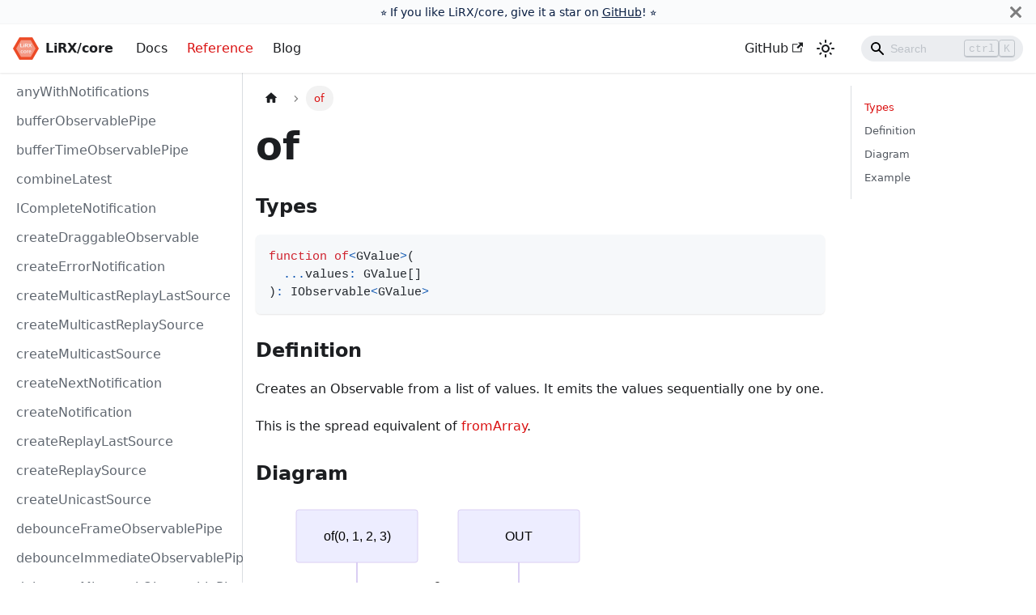

--- FILE ---
content_type: text/html;charset=UTF-8
request_url: https://core.lirx.org/docs/reference/of/
body_size: 11415
content:
<!DOCTYPE html><html lang="en" dir="ltr" class="docs-wrapper plugin-docs plugin-id-default docs-version-current docs-doc-page docs-doc-id-reference/of/index" data-has-hydrated="true" data-theme="light" data-announcement-bar-initially-dismissed="false" data-rh="lang,dir,class,data-has-hydrated"><head>
<meta charset="UTF-8">
<meta name="generator" content="Docusaurus v3.1.1">
<title>of | LiRX/core</title><meta data-rh="true" name="twitter:card" content="summary_large_image"><meta data-rh="true" property="og:url" content="https://core.lirx.org/docs/reference/of/"><meta data-rh="true" property="og:locale" content="en"><meta data-rh="true" name="docusaurus_locale" content="en"><meta data-rh="true" name="docsearch:language" content="en"><meta data-rh="true" name="keywords" content="Reactive Programming, framework"><link data-rh="true" rel="icon" href="/img/logos/favicon.ico"><link data-rh="true" rel="canonical" href="https://core.lirx.org/docs/reference/of/"><link data-rh="true" rel="alternate" href="https://core.lirx.org/docs/reference/of/" hreflang="en"><link data-rh="true" rel="alternate" href="https://core.lirx.org/docs/reference/of/" hreflang="x-default"><link rel="alternate" type="application/rss+xml" href="/blog/rss.xml" title="LiRX/core RSS Feed">
<link rel="alternate" type="application/atom+xml" href="/blog/atom.xml" title="LiRX/core Atom Feed">

<link rel="preconnect" href="https://www.google-analytics.com">
<link rel="preconnect" href="https://www.googletagmanager.com">

<link rel="stylesheet" href="/assets/css/styles.9d6ca651.css">


<meta name="viewport" content="width=device-width, initial-scale=1.0" data-rh="true"><meta name="docusaurus_version" content="current" data-rh="true"><meta name="docusaurus_tag" content="docs-default-current" data-rh="true"><meta name="docsearch:version" content="current" data-rh="true"><meta name="docsearch:docusaurus_tag" content="docs-default-current" data-rh="true"><meta property="og:title" content="of | LiRX/core" data-rh="true"><meta name="description" content="Types" data-rh="true"><meta property="og:description" content="Types" data-rh="true"><link rel="prefetch" href="/assets/js/5e95c892.9499d604.js"><link rel="prefetch" href="/assets/js/a62804cc.72a08fdd.js"><link rel="prefetch" href="/assets/js/a7bd4aaa.3d75eeb7.js"><link rel="prefetch" href="/assets/js/935f2afb.e34c91ea.js"><link rel="prefetch" href="/assets/js/a94703ab.657c39c1.js"><link rel="prefetch" href="/assets/js/5e95c892.9499d604.js"><link rel="prefetch" href="/assets/js/a62804cc.72a08fdd.js"><link rel="prefetch" href="/assets/js/a7bd4aaa.3d75eeb7.js"><link rel="prefetch" href="/assets/js/935f2afb.e34c91ea.js"><link rel="prefetch" href="/assets/js/a94703ab.657c39c1.js"><link rel="prefetch" href="/assets/js/5e95c892.9499d604.js"><link rel="prefetch" href="/assets/js/a62804cc.72a08fdd.js"><link rel="prefetch" href="/assets/js/a7bd4aaa.3d75eeb7.js"><link rel="prefetch" href="/assets/js/935f2afb.e34c91ea.js"><link rel="prefetch" href="/assets/js/a94703ab.657c39c1.js"><link rel="prefetch" href="/assets/js/17896441.5e7b5702.js"><link rel="prefetch" href="/assets/js/5377102a.5bffbc5d.js"><link rel="prefetch" href="/assets/js/5e95c892.9499d604.js"><link rel="prefetch" href="/assets/js/a62804cc.72a08fdd.js"><link rel="prefetch" href="/assets/js/a7bd4aaa.3d75eeb7.js"><link rel="prefetch" href="/assets/js/935f2afb.e34c91ea.js"><link rel="prefetch" href="/assets/js/a94703ab.657c39c1.js"><link rel="prefetch" href="/assets/js/5e95c892.9499d604.js"><link rel="prefetch" href="/assets/js/a62804cc.72a08fdd.js"><link rel="prefetch" href="/assets/js/a7bd4aaa.3d75eeb7.js"><link rel="prefetch" href="/assets/js/935f2afb.e34c91ea.js"><link rel="prefetch" href="/assets/js/a94703ab.657c39c1.js"><link rel="prefetch" href="/assets/js/5e95c892.9499d604.js"><link rel="prefetch" href="/assets/js/a62804cc.72a08fdd.js"><link rel="prefetch" href="/assets/js/a7bd4aaa.3d75eeb7.js"><link rel="prefetch" href="/assets/js/935f2afb.e34c91ea.js"><link rel="prefetch" href="/assets/js/a94703ab.657c39c1.js"><link rel="prefetch" href="/assets/js/17896441.5e7b5702.js"><link rel="prefetch" href="/assets/js/10732111.be86616d.js"><link rel="prefetch" href="/assets/js/1df93b7f.4c1e19f7.js"><link rel="prefetch" href="/assets/js/b05b1389.a05917b1.js"><link rel="prefetch" href="/assets/js/5e95c892.9499d604.js"><link rel="prefetch" href="/assets/js/a62804cc.72a08fdd.js"><link rel="prefetch" href="/assets/js/a7bd4aaa.3d75eeb7.js"><link rel="prefetch" href="/assets/js/935f2afb.e34c91ea.js"><link rel="prefetch" href="/assets/js/a94703ab.657c39c1.js"><link rel="prefetch" href="/assets/js/5e95c892.9499d604.js"><link rel="prefetch" href="/assets/js/a62804cc.72a08fdd.js"><link rel="prefetch" href="/assets/js/a7bd4aaa.3d75eeb7.js"><link rel="prefetch" href="/assets/js/935f2afb.e34c91ea.js"><link rel="prefetch" href="/assets/js/a94703ab.657c39c1.js"><link rel="prefetch" href="/assets/js/5e95c892.9499d604.js"><link rel="prefetch" href="/assets/js/a62804cc.72a08fdd.js"><link rel="prefetch" href="/assets/js/a7bd4aaa.3d75eeb7.js"><link rel="prefetch" href="/assets/js/935f2afb.e34c91ea.js"><link rel="prefetch" href="/assets/js/a94703ab.657c39c1.js"><link rel="prefetch" href="/assets/js/17896441.5e7b5702.js"><link rel="prefetch" href="/assets/js/2bbbc9fc.dfd199fb.js"><link rel="prefetch" href="/assets/js/5e95c892.9499d604.js"><link rel="prefetch" href="/assets/js/a62804cc.72a08fdd.js"><link rel="prefetch" href="/assets/js/a7bd4aaa.3d75eeb7.js"><link rel="prefetch" href="/assets/js/935f2afb.e34c91ea.js"><link rel="prefetch" href="/assets/js/a94703ab.657c39c1.js"><link rel="prefetch" href="/assets/js/5e95c892.9499d604.js"><link rel="prefetch" href="/assets/js/a62804cc.72a08fdd.js"><link rel="prefetch" href="/assets/js/a7bd4aaa.3d75eeb7.js"><link rel="prefetch" href="/assets/js/935f2afb.e34c91ea.js"><link rel="prefetch" href="/assets/js/a94703ab.657c39c1.js"><link rel="prefetch" href="/assets/js/5e95c892.9499d604.js"><link rel="prefetch" href="/assets/js/a62804cc.72a08fdd.js"><link rel="prefetch" href="/assets/js/a7bd4aaa.3d75eeb7.js"><link rel="prefetch" href="/assets/js/935f2afb.e34c91ea.js"><link rel="prefetch" href="/assets/js/a94703ab.657c39c1.js"><link rel="prefetch" href="/assets/js/17896441.5e7b5702.js"><link rel="prefetch" href="/assets/js/85918230.a085c282.js"><link rel="prefetch" href="/assets/js/5e95c892.9499d604.js"><link rel="prefetch" href="/assets/js/a62804cc.72a08fdd.js"><link rel="prefetch" href="/assets/js/a7bd4aaa.3d75eeb7.js"><link rel="prefetch" href="/assets/js/935f2afb.e34c91ea.js"><link rel="prefetch" href="/assets/js/a94703ab.657c39c1.js"><link rel="prefetch" href="/assets/js/5e95c892.9499d604.js"><link rel="prefetch" href="/assets/js/a62804cc.72a08fdd.js"><link rel="prefetch" href="/assets/js/a7bd4aaa.3d75eeb7.js"><link rel="prefetch" href="/assets/js/935f2afb.e34c91ea.js"><link rel="prefetch" href="/assets/js/a94703ab.657c39c1.js"><link rel="prefetch" href="/assets/js/5e95c892.9499d604.js"><link rel="prefetch" href="/assets/js/a62804cc.72a08fdd.js"><link rel="prefetch" href="/assets/js/a7bd4aaa.3d75eeb7.js"><link rel="prefetch" href="/assets/js/935f2afb.e34c91ea.js"><link rel="prefetch" href="/assets/js/a94703ab.657c39c1.js"><link rel="prefetch" href="/assets/js/17896441.5e7b5702.js"><link rel="prefetch" href="/assets/js/e2cf48ff.0a7ea19e.js"><link rel="prefetch" href="/assets/js/5e95c892.9499d604.js"><link rel="prefetch" href="/assets/js/a62804cc.72a08fdd.js"><link rel="prefetch" href="/assets/js/a7bd4aaa.3d75eeb7.js"><link rel="prefetch" href="/assets/js/935f2afb.e34c91ea.js"><link rel="prefetch" href="/assets/js/a94703ab.657c39c1.js"><link rel="prefetch" href="/assets/js/5e95c892.9499d604.js"><link rel="prefetch" href="/assets/js/a62804cc.72a08fdd.js"><link rel="prefetch" href="/assets/js/a7bd4aaa.3d75eeb7.js"><link rel="prefetch" href="/assets/js/935f2afb.e34c91ea.js"><link rel="prefetch" href="/assets/js/a94703ab.657c39c1.js"><link rel="prefetch" href="/assets/js/5e95c892.9499d604.js"><link rel="prefetch" href="/assets/js/a62804cc.72a08fdd.js"><link rel="prefetch" href="/assets/js/a7bd4aaa.3d75eeb7.js"><link rel="prefetch" href="/assets/js/935f2afb.e34c91ea.js"><link rel="prefetch" href="/assets/js/a94703ab.657c39c1.js"><link rel="prefetch" href="/assets/js/17896441.5e7b5702.js"><link rel="prefetch" href="/assets/js/66496c47.e4661c00.js"><link rel="prefetch" href="/assets/js/5e95c892.9499d604.js"><link rel="prefetch" href="/assets/js/a62804cc.72a08fdd.js"><link rel="prefetch" href="/assets/js/a7bd4aaa.3d75eeb7.js"><link rel="prefetch" href="/assets/js/935f2afb.e34c91ea.js"><link rel="prefetch" href="/assets/js/a94703ab.657c39c1.js"><link rel="prefetch" href="/assets/js/5e95c892.9499d604.js"><link rel="prefetch" href="/assets/js/a62804cc.72a08fdd.js"><link rel="prefetch" href="/assets/js/a7bd4aaa.3d75eeb7.js"><link rel="prefetch" href="/assets/js/935f2afb.e34c91ea.js"><link rel="prefetch" href="/assets/js/a94703ab.657c39c1.js"><link rel="prefetch" href="/assets/js/5e95c892.9499d604.js"><link rel="prefetch" href="/assets/js/a62804cc.72a08fdd.js"><link rel="prefetch" href="/assets/js/a7bd4aaa.3d75eeb7.js"><link rel="prefetch" href="/assets/js/935f2afb.e34c91ea.js"><link rel="prefetch" href="/assets/js/a94703ab.657c39c1.js"><link rel="prefetch" href="/assets/js/17896441.5e7b5702.js"><link rel="prefetch" href="/assets/js/a963514d.ce777236.js"><link rel="prefetch" href="/assets/js/5e95c892.9499d604.js"><link rel="prefetch" href="/assets/js/a62804cc.72a08fdd.js"><link rel="prefetch" href="/assets/js/a7bd4aaa.3d75eeb7.js"><link rel="prefetch" href="/assets/js/935f2afb.e34c91ea.js"><link rel="prefetch" href="/assets/js/a94703ab.657c39c1.js"><link rel="prefetch" href="/assets/js/5e95c892.9499d604.js"><link rel="prefetch" href="/assets/js/a62804cc.72a08fdd.js"><link rel="prefetch" href="/assets/js/a7bd4aaa.3d75eeb7.js"><link rel="prefetch" href="/assets/js/935f2afb.e34c91ea.js"><link rel="prefetch" href="/assets/js/a94703ab.657c39c1.js"><link rel="prefetch" href="/assets/js/5e95c892.9499d604.js"><link rel="prefetch" href="/assets/js/a62804cc.72a08fdd.js"><link rel="prefetch" href="/assets/js/a7bd4aaa.3d75eeb7.js"><link rel="prefetch" href="/assets/js/935f2afb.e34c91ea.js"><link rel="prefetch" href="/assets/js/a94703ab.657c39c1.js"><link rel="prefetch" href="/assets/js/17896441.5e7b5702.js"><link rel="prefetch" href="/assets/js/64cfa3c8.01a7030f.js"><link rel="prefetch" href="/assets/js/5e95c892.9499d604.js"><link rel="prefetch" href="/assets/js/a62804cc.72a08fdd.js"><link rel="prefetch" href="/assets/js/a7bd4aaa.3d75eeb7.js"><link rel="prefetch" href="/assets/js/935f2afb.e34c91ea.js"><link rel="prefetch" href="/assets/js/a94703ab.657c39c1.js"><link rel="prefetch" href="/assets/js/5e95c892.9499d604.js"><link rel="prefetch" href="/assets/js/a62804cc.72a08fdd.js"><link rel="prefetch" href="/assets/js/a7bd4aaa.3d75eeb7.js"><link rel="prefetch" href="/assets/js/935f2afb.e34c91ea.js"><link rel="prefetch" href="/assets/js/a94703ab.657c39c1.js"><link rel="prefetch" href="/assets/js/5e95c892.9499d604.js"><link rel="prefetch" href="/assets/js/a62804cc.72a08fdd.js"><link rel="prefetch" href="/assets/js/a7bd4aaa.3d75eeb7.js"><link rel="prefetch" href="/assets/js/935f2afb.e34c91ea.js"><link rel="prefetch" href="/assets/js/a94703ab.657c39c1.js"><link rel="prefetch" href="/assets/js/17896441.5e7b5702.js"><link rel="prefetch" href="/assets/js/737c5088.4465d07c.js"><link rel="prefetch" href="/assets/js/5e95c892.9499d604.js"><link rel="prefetch" href="/assets/js/a62804cc.72a08fdd.js"><link rel="prefetch" href="/assets/js/a7bd4aaa.3d75eeb7.js"><link rel="prefetch" href="/assets/js/935f2afb.e34c91ea.js"><link rel="prefetch" href="/assets/js/a94703ab.657c39c1.js"><link rel="prefetch" href="/assets/js/5e95c892.9499d604.js"><link rel="prefetch" href="/assets/js/a62804cc.72a08fdd.js"><link rel="prefetch" href="/assets/js/a7bd4aaa.3d75eeb7.js"><link rel="prefetch" href="/assets/js/935f2afb.e34c91ea.js"><link rel="prefetch" href="/assets/js/a94703ab.657c39c1.js"><link rel="prefetch" href="/assets/js/5e95c892.9499d604.js"><link rel="prefetch" href="/assets/js/a62804cc.72a08fdd.js"><link rel="prefetch" href="/assets/js/a7bd4aaa.3d75eeb7.js"><link rel="prefetch" href="/assets/js/935f2afb.e34c91ea.js"><link rel="prefetch" href="/assets/js/a94703ab.657c39c1.js"><link rel="prefetch" href="/assets/js/17896441.5e7b5702.js"><link rel="prefetch" href="/assets/js/2ad852ff.f75b71b2.js"><link rel="prefetch" href="/assets/js/a6aa9e1f.868e7475.js"><link rel="prefetch" href="/assets/js/357bfea1.62cffcd0.js"><link rel="prefetch" href="/assets/js/814f3328.70a860d9.js"><link rel="prefetch" href="/assets/js/a12eff54.d8008530.js"><link rel="prefetch" href="/assets/js/58d30284.cf6e5d03.js"><link rel="prefetch" href="/assets/js/0080dab1.ea7144db.js"><link rel="prefetch" href="/assets/js/b2b675dd.ebac5fea.js"><link rel="prefetch" href="/assets/js/5e95c892.9499d604.js"><link rel="prefetch" href="/assets/js/a62804cc.72a08fdd.js"><link rel="prefetch" href="/assets/js/a7bd4aaa.3d75eeb7.js"><link rel="prefetch" href="/assets/js/935f2afb.e34c91ea.js"><link rel="prefetch" href="/assets/js/a94703ab.657c39c1.js"><link rel="prefetch" href="/assets/js/5e95c892.9499d604.js"><link rel="prefetch" href="/assets/js/a62804cc.72a08fdd.js"><link rel="prefetch" href="/assets/js/a7bd4aaa.3d75eeb7.js"><link rel="prefetch" href="/assets/js/935f2afb.e34c91ea.js"><link rel="prefetch" href="/assets/js/a94703ab.657c39c1.js"><link rel="prefetch" href="/assets/js/5e95c892.9499d604.js"><link rel="prefetch" href="/assets/js/a62804cc.72a08fdd.js"><link rel="prefetch" href="/assets/js/a7bd4aaa.3d75eeb7.js"><link rel="prefetch" href="/assets/js/935f2afb.e34c91ea.js"><link rel="prefetch" href="/assets/js/a94703ab.657c39c1.js"><link rel="prefetch" href="/assets/js/17896441.5e7b5702.js"><link rel="prefetch" href="/assets/js/de887a68.aa8aca79.js"><link rel="prefetch" href="/assets/js/5e95c892.9499d604.js"><link rel="prefetch" href="/assets/js/a62804cc.72a08fdd.js"><link rel="prefetch" href="/assets/js/a7bd4aaa.3d75eeb7.js"><link rel="prefetch" href="/assets/js/935f2afb.e34c91ea.js"><link rel="prefetch" href="/assets/js/a94703ab.657c39c1.js"><link rel="prefetch" href="/assets/js/5e95c892.9499d604.js"><link rel="prefetch" href="/assets/js/a62804cc.72a08fdd.js"><link rel="prefetch" href="/assets/js/a7bd4aaa.3d75eeb7.js"><link rel="prefetch" href="/assets/js/935f2afb.e34c91ea.js"><link rel="prefetch" href="/assets/js/a94703ab.657c39c1.js"><link rel="prefetch" href="/assets/js/5e95c892.9499d604.js"><link rel="prefetch" href="/assets/js/a62804cc.72a08fdd.js"><link rel="prefetch" href="/assets/js/a7bd4aaa.3d75eeb7.js"><link rel="prefetch" href="/assets/js/935f2afb.e34c91ea.js"><link rel="prefetch" href="/assets/js/a94703ab.657c39c1.js"><link rel="prefetch" href="/assets/js/17896441.5e7b5702.js"><link rel="prefetch" href="/assets/js/72b950dc.52a84627.js"><link rel="prefetch" href="/assets/js/5e95c892.9499d604.js"><link rel="prefetch" href="/assets/js/a62804cc.72a08fdd.js"><link rel="prefetch" href="/assets/js/a7bd4aaa.3d75eeb7.js"><link rel="prefetch" href="/assets/js/935f2afb.e34c91ea.js"><link rel="prefetch" href="/assets/js/a94703ab.657c39c1.js"><link rel="prefetch" href="/assets/js/5e95c892.9499d604.js"><link rel="prefetch" href="/assets/js/a62804cc.72a08fdd.js"><link rel="prefetch" href="/assets/js/a7bd4aaa.3d75eeb7.js"><link rel="prefetch" href="/assets/js/935f2afb.e34c91ea.js"><link rel="prefetch" href="/assets/js/a94703ab.657c39c1.js"><link rel="prefetch" href="/assets/js/5e95c892.9499d604.js"><link rel="prefetch" href="/assets/js/a62804cc.72a08fdd.js"><link rel="prefetch" href="/assets/js/a7bd4aaa.3d75eeb7.js"><link rel="prefetch" href="/assets/js/935f2afb.e34c91ea.js"><link rel="prefetch" href="/assets/js/a94703ab.657c39c1.js"><link rel="prefetch" href="/assets/js/17896441.5e7b5702.js"><link rel="prefetch" href="/assets/js/79385e13.71e04ae5.js"><link rel="prefetch" href="/assets/js/5e95c892.9499d604.js"><link rel="prefetch" href="/assets/js/a62804cc.72a08fdd.js"><link rel="prefetch" href="/assets/js/a7bd4aaa.3d75eeb7.js"><link rel="prefetch" href="/assets/js/935f2afb.e34c91ea.js"><link rel="prefetch" href="/assets/js/a94703ab.657c39c1.js"><link rel="prefetch" href="/assets/js/5e95c892.9499d604.js"><link rel="prefetch" href="/assets/js/a62804cc.72a08fdd.js"><link rel="prefetch" href="/assets/js/a7bd4aaa.3d75eeb7.js"><link rel="prefetch" href="/assets/js/935f2afb.e34c91ea.js"><link rel="prefetch" href="/assets/js/a94703ab.657c39c1.js"><link rel="prefetch" href="/assets/js/5e95c892.9499d604.js"><link rel="prefetch" href="/assets/js/a62804cc.72a08fdd.js"><link rel="prefetch" href="/assets/js/a7bd4aaa.3d75eeb7.js"><link rel="prefetch" href="/assets/js/935f2afb.e34c91ea.js"><link rel="prefetch" href="/assets/js/a94703ab.657c39c1.js"><link rel="prefetch" href="/assets/js/17896441.5e7b5702.js"><link rel="prefetch" href="/assets/js/53f24f4e.99a3ceb1.js"><link rel="prefetch" href="/assets/js/5e95c892.9499d604.js"><link rel="prefetch" href="/assets/js/a62804cc.72a08fdd.js"><link rel="prefetch" href="/assets/js/a7bd4aaa.3d75eeb7.js"><link rel="prefetch" href="/assets/js/935f2afb.e34c91ea.js"><link rel="prefetch" href="/assets/js/a94703ab.657c39c1.js"><link rel="prefetch" href="/assets/js/5e95c892.9499d604.js"><link rel="prefetch" href="/assets/js/a62804cc.72a08fdd.js"><link rel="prefetch" href="/assets/js/a7bd4aaa.3d75eeb7.js"><link rel="prefetch" href="/assets/js/935f2afb.e34c91ea.js"><link rel="prefetch" href="/assets/js/a94703ab.657c39c1.js"><link rel="prefetch" href="/assets/js/5e95c892.9499d604.js"><link rel="prefetch" href="/assets/js/a62804cc.72a08fdd.js"><link rel="prefetch" href="/assets/js/a7bd4aaa.3d75eeb7.js"><link rel="prefetch" href="/assets/js/935f2afb.e34c91ea.js"><link rel="prefetch" href="/assets/js/a94703ab.657c39c1.js"><link rel="prefetch" href="/assets/js/17896441.5e7b5702.js"><link rel="prefetch" href="/assets/js/729f6663.4191d259.js"><link rel="prefetch" href="/assets/js/5e95c892.9499d604.js"><link rel="prefetch" href="/assets/js/a62804cc.72a08fdd.js"><link rel="prefetch" href="/assets/js/a7bd4aaa.3d75eeb7.js"><link rel="prefetch" href="/assets/js/935f2afb.e34c91ea.js"><link rel="prefetch" href="/assets/js/a94703ab.657c39c1.js"><link rel="prefetch" href="/assets/js/5e95c892.9499d604.js"><link rel="prefetch" href="/assets/js/a62804cc.72a08fdd.js"><link rel="prefetch" href="/assets/js/a7bd4aaa.3d75eeb7.js"><link rel="prefetch" href="/assets/js/935f2afb.e34c91ea.js"><link rel="prefetch" href="/assets/js/a94703ab.657c39c1.js"><link rel="prefetch" href="/assets/js/5e95c892.9499d604.js"><link rel="prefetch" href="/assets/js/a62804cc.72a08fdd.js"><link rel="prefetch" href="/assets/js/a7bd4aaa.3d75eeb7.js"><link rel="prefetch" href="/assets/js/935f2afb.e34c91ea.js"><link rel="prefetch" href="/assets/js/a94703ab.657c39c1.js"><link rel="prefetch" href="/assets/js/17896441.5e7b5702.js"><link rel="prefetch" href="/assets/js/29e7ff31.1615a8be.js"><link rel="prefetch" href="/assets/js/5e95c892.9499d604.js"><link rel="prefetch" href="/assets/js/a62804cc.72a08fdd.js"><link rel="prefetch" href="/assets/js/a7bd4aaa.3d75eeb7.js"><link rel="prefetch" href="/assets/js/935f2afb.e34c91ea.js"><link rel="prefetch" href="/assets/js/a94703ab.657c39c1.js"><link rel="prefetch" href="/assets/js/5e95c892.9499d604.js"><link rel="prefetch" href="/assets/js/a62804cc.72a08fdd.js"><link rel="prefetch" href="/assets/js/a7bd4aaa.3d75eeb7.js"><link rel="prefetch" href="/assets/js/935f2afb.e34c91ea.js"><link rel="prefetch" href="/assets/js/a94703ab.657c39c1.js"><link rel="prefetch" href="/assets/js/5e95c892.9499d604.js"><link rel="prefetch" href="/assets/js/a62804cc.72a08fdd.js"><link rel="prefetch" href="/assets/js/a7bd4aaa.3d75eeb7.js"><link rel="prefetch" href="/assets/js/935f2afb.e34c91ea.js"><link rel="prefetch" href="/assets/js/a94703ab.657c39c1.js"><link rel="prefetch" href="/assets/js/17896441.5e7b5702.js"><link rel="prefetch" href="/assets/js/ab677529.7dbfe126.js"><link rel="prefetch" href="/assets/js/5e95c892.9499d604.js"><link rel="prefetch" href="/assets/js/a62804cc.72a08fdd.js"><link rel="prefetch" href="/assets/js/a7bd4aaa.3d75eeb7.js"><link rel="prefetch" href="/assets/js/935f2afb.e34c91ea.js"><link rel="prefetch" href="/assets/js/a94703ab.657c39c1.js"><link rel="prefetch" href="/assets/js/5e95c892.9499d604.js"><link rel="prefetch" href="/assets/js/a62804cc.72a08fdd.js"><link rel="prefetch" href="/assets/js/a7bd4aaa.3d75eeb7.js"><link rel="prefetch" href="/assets/js/935f2afb.e34c91ea.js"><link rel="prefetch" href="/assets/js/a94703ab.657c39c1.js"><link rel="prefetch" href="/assets/js/5e95c892.9499d604.js"><link rel="prefetch" href="/assets/js/a62804cc.72a08fdd.js"><link rel="prefetch" href="/assets/js/a7bd4aaa.3d75eeb7.js"><link rel="prefetch" href="/assets/js/935f2afb.e34c91ea.js"><link rel="prefetch" href="/assets/js/a94703ab.657c39c1.js"><link rel="prefetch" href="/assets/js/17896441.5e7b5702.js"><link rel="prefetch" href="/assets/js/a657802a.73812cf7.js"><link rel="prefetch" href="/assets/js/5e95c892.9499d604.js"><link rel="prefetch" href="/assets/js/a62804cc.72a08fdd.js"><link rel="prefetch" href="/assets/js/a7bd4aaa.3d75eeb7.js"><link rel="prefetch" href="/assets/js/935f2afb.e34c91ea.js"><link rel="prefetch" href="/assets/js/a94703ab.657c39c1.js"><link rel="prefetch" href="/assets/js/5e95c892.9499d604.js"><link rel="prefetch" href="/assets/js/a62804cc.72a08fdd.js"><link rel="prefetch" href="/assets/js/a7bd4aaa.3d75eeb7.js"><link rel="prefetch" href="/assets/js/935f2afb.e34c91ea.js"><link rel="prefetch" href="/assets/js/a94703ab.657c39c1.js"><link rel="prefetch" href="/assets/js/5e95c892.9499d604.js"><link rel="prefetch" href="/assets/js/a62804cc.72a08fdd.js"><link rel="prefetch" href="/assets/js/a7bd4aaa.3d75eeb7.js"><link rel="prefetch" href="/assets/js/935f2afb.e34c91ea.js"><link rel="prefetch" href="/assets/js/a94703ab.657c39c1.js"><link rel="prefetch" href="/assets/js/17896441.5e7b5702.js"><link rel="prefetch" href="/assets/js/c0ee9cc0.6c746513.js"><link rel="prefetch" href="/assets/js/5e95c892.9499d604.js"><link rel="prefetch" href="/assets/js/a62804cc.72a08fdd.js"><link rel="prefetch" href="/assets/js/a7bd4aaa.3d75eeb7.js"><link rel="prefetch" href="/assets/js/935f2afb.e34c91ea.js"><link rel="prefetch" href="/assets/js/a94703ab.657c39c1.js"><link rel="prefetch" href="/assets/js/5e95c892.9499d604.js"><link rel="prefetch" href="/assets/js/a62804cc.72a08fdd.js"><link rel="prefetch" href="/assets/js/a7bd4aaa.3d75eeb7.js"><link rel="prefetch" href="/assets/js/935f2afb.e34c91ea.js"><link rel="prefetch" href="/assets/js/a94703ab.657c39c1.js"><link rel="prefetch" href="/assets/js/5e95c892.9499d604.js"><link rel="prefetch" href="/assets/js/a62804cc.72a08fdd.js"><link rel="prefetch" href="/assets/js/a7bd4aaa.3d75eeb7.js"><link rel="prefetch" href="/assets/js/935f2afb.e34c91ea.js"><link rel="prefetch" href="/assets/js/a94703ab.657c39c1.js"><link rel="prefetch" href="/assets/js/17896441.5e7b5702.js"><link rel="prefetch" href="/assets/js/5adb27e7.6443e5b4.js"></head>
<body class="navigation-with-keyboard" data-rh="class" style="overflow: visible;">
<div id="__docusaurus"><div role="region" aria-label="Skip to main content"><a class="skipToContent_fXgn" href="#__docusaurus_skipToContent_fallback">Skip to main content</a></div><div class="announcementBar_mb4j" style="background-color:#fafbfc;color:#091E42" role="banner"><div class="announcementBarPlaceholder_vyr4"></div><div class="content_knG7 announcementBarContent_xLdY">⭐️ If you like LiRX/core, give it a star on <a target="_blank" rel="noopener noreferrer" href="https://github.com/lirx-js/core/">GitHub</a>! ⭐️</div><button type="button" aria-label="Close" class="clean-btn close closeButton_CVFx announcementBarClose_gvF7"><svg viewBox="0 0 15 15" width="14" height="14"><g stroke="currentColor" stroke-width="3.1"><path d="M.75.75l13.5 13.5M14.25.75L.75 14.25"></path></g></svg></button></div><nav aria-label="Main" class="navbar navbar--fixed-top"><div class="navbar__inner"><div class="navbar__items"><button aria-label="Toggle navigation bar" aria-expanded="false" class="navbar__toggle clean-btn" type="button"><svg width="30" height="30" viewBox="0 0 30 30" aria-hidden="true"><path stroke="currentColor" stroke-linecap="round" stroke-miterlimit="10" stroke-width="2" d="M4 7h22M4 15h22M4 23h22"></path></svg></button><a class="navbar__brand" href="/"><div class="navbar__logo"><img src="/img/logos/lirx-core-logo.png" alt="LiRX/core Logo" class="themedComponent_mlkZ themedComponent--light_NVdE"></div><b class="navbar__title text--truncate">LiRX/core</b></a><a class="navbar__item navbar__link" href="/docs/documentation/getting-started/introduction/">Docs</a><a aria-current="page" class="navbar__item navbar__link navbar__link--active" href="/docs/reference/any-with-notifications/">Reference</a><a class="navbar__item navbar__link" href="/blog/">Blog</a></div><div class="navbar__items navbar__items--right"><a href="https://github.com/lirx-js/core/" target="_blank" rel="noopener noreferrer" class="navbar__item navbar__link">GitHub<svg width="13.5" height="13.5" aria-hidden="true" viewBox="0 0 24 24" class="iconExternalLink_nPIU"><path fill="currentColor" d="M21 13v10h-21v-19h12v2h-10v15h17v-8h2zm3-12h-10.988l4.035 4-6.977 7.07 2.828 2.828 6.977-7.07 4.125 4.172v-11z"></path></svg></a><div class="toggle_vylO colorModeToggle_DEke"><button class="clean-btn toggleButton_gllP" type="button" title="Switch between dark and light mode (currently dark mode)" aria-label="Switch between dark and light mode (currently dark mode)" aria-live="polite"><svg viewBox="0 0 24 24" width="24" height="24" class="lightToggleIcon_pyhR"><path fill="currentColor" d="M12,9c1.65,0,3,1.35,3,3s-1.35,3-3,3s-3-1.35-3-3S10.35,9,12,9 M12,7c-2.76,0-5,2.24-5,5s2.24,5,5,5s5-2.24,5-5 S14.76,7,12,7L12,7z M2,13l2,0c0.55,0,1-0.45,1-1s-0.45-1-1-1l-2,0c-0.55,0-1,0.45-1,1S1.45,13,2,13z M20,13l2,0c0.55,0,1-0.45,1-1 s-0.45-1-1-1l-2,0c-0.55,0-1,0.45-1,1S19.45,13,20,13z M11,2v2c0,0.55,0.45,1,1,1s1-0.45,1-1V2c0-0.55-0.45-1-1-1S11,1.45,11,2z M11,20v2c0,0.55,0.45,1,1,1s1-0.45,1-1v-2c0-0.55-0.45-1-1-1C11.45,19,11,19.45,11,20z M5.99,4.58c-0.39-0.39-1.03-0.39-1.41,0 c-0.39,0.39-0.39,1.03,0,1.41l1.06,1.06c0.39,0.39,1.03,0.39,1.41,0s0.39-1.03,0-1.41L5.99,4.58z M18.36,16.95 c-0.39-0.39-1.03-0.39-1.41,0c-0.39,0.39-0.39,1.03,0,1.41l1.06,1.06c0.39,0.39,1.03,0.39,1.41,0c0.39-0.39,0.39-1.03,0-1.41 L18.36,16.95z M19.42,5.99c0.39-0.39,0.39-1.03,0-1.41c-0.39-0.39-1.03-0.39-1.41,0l-1.06,1.06c-0.39,0.39-0.39,1.03,0,1.41 s1.03,0.39,1.41,0L19.42,5.99z M7.05,18.36c0.39-0.39,0.39-1.03,0-1.41c-0.39-0.39-1.03-0.39-1.41,0l-1.06,1.06 c-0.39,0.39-0.39,1.03,0,1.41s1.03,0.39,1.41,0L7.05,18.36z"></path></svg><svg viewBox="0 0 24 24" width="24" height="24" class="darkToggleIcon_wfgR"><path fill="currentColor" d="M9.37,5.51C9.19,6.15,9.1,6.82,9.1,7.5c0,4.08,3.32,7.4,7.4,7.4c0.68,0,1.35-0.09,1.99-0.27C17.45,17.19,14.93,19,12,19 c-3.86,0-7-3.14-7-7C5,9.07,6.81,6.55,9.37,5.51z M12,3c-4.97,0-9,4.03-9,9s4.03,9,9,9s9-4.03,9-9c0-0.46-0.04-0.92-0.1-1.36 c-0.98,1.37-2.58,2.26-4.4,2.26c-2.98,0-5.4-2.42-5.4-5.4c0-1.81,0.89-3.42,2.26-4.4C12.92,3.04,12.46,3,12,3L12,3z"></path></svg></button></div><div class="navbarSearchContainer_Bca1"><div class="navbar__search searchBarContainer_NW3z"><input placeholder="Search" aria-label="Search" class="navbar__search-input" value=""><div class="loadingRing_RJI3 searchBarLoadingRing_YnHq"><div></div><div></div><div></div><div></div></div><div class="searchHintContainer_Pkmr"><kbd class="searchHint_iIMx">ctrl</kbd><kbd class="searchHint_iIMx">K</kbd></div></div></div></div></div><div role="presentation" class="navbar-sidebar__backdrop"></div></nav><div id="__docusaurus_skipToContent_fallback" class="main-wrapper mainWrapper_z2l0"><div class="docsWrapper_hBAB"><button aria-label="Scroll back to top" class="clean-btn theme-back-to-top-button backToTopButton_sjWU" type="button"></button><div class="docRoot_UBD9"><aside class="theme-doc-sidebar-container docSidebarContainer_YfHR"><div class="sidebarViewport_aRkj"><div class="sidebar_njMd"><nav aria-label="Docs sidebar" class="menu thin-scrollbar menu_SIkG menuWithAnnouncementBar_GW3s"><ul class="theme-doc-sidebar-menu menu__list"><li class="theme-doc-sidebar-item-link theme-doc-sidebar-item-link-level-1 menu__list-item"><a class="menu__link" href="/docs/reference/any-with-notifications/">anyWithNotifications</a></li><li class="theme-doc-sidebar-item-link theme-doc-sidebar-item-link-level-1 menu__list-item"><a class="menu__link" href="/docs/reference/buffer-observable-pipe/">bufferObservablePipe</a></li><li class="theme-doc-sidebar-item-link theme-doc-sidebar-item-link-level-1 menu__list-item"><a class="menu__link" href="/docs/reference/buffer-time-observable-pipe/">bufferTimeObservablePipe</a></li><li class="theme-doc-sidebar-item-link theme-doc-sidebar-item-link-level-1 menu__list-item"><a class="menu__link" href="/docs/reference/combine-latest/">combineLatest</a></li><li class="theme-doc-sidebar-item-link theme-doc-sidebar-item-link-level-1 menu__list-item"><a class="menu__link" href="/docs/reference/complete-notification/">ICompleteNotification</a></li><li class="theme-doc-sidebar-item-link theme-doc-sidebar-item-link-level-1 menu__list-item"><a class="menu__link" href="/docs/reference/create-draggable-observable/">createDraggableObservable</a></li><li class="theme-doc-sidebar-item-link theme-doc-sidebar-item-link-level-1 menu__list-item"><a class="menu__link" href="/docs/reference/create-error-notification/">createErrorNotification</a></li><li class="theme-doc-sidebar-item-link theme-doc-sidebar-item-link-level-1 menu__list-item"><a class="menu__link" href="/docs/reference/create-multicast-replay-last-source/">createMulticastReplayLastSource</a></li><li class="theme-doc-sidebar-item-link theme-doc-sidebar-item-link-level-1 menu__list-item"><a class="menu__link" href="/docs/reference/create-multicast-replay-source/">createMulticastReplaySource</a></li><li class="theme-doc-sidebar-item-link theme-doc-sidebar-item-link-level-1 menu__list-item"><a class="menu__link" href="/docs/reference/create-multicast-source/">createMulticastSource</a></li><li class="theme-doc-sidebar-item-link theme-doc-sidebar-item-link-level-1 menu__list-item"><a class="menu__link" href="/docs/reference/create-next-notification/">createNextNotification</a></li><li class="theme-doc-sidebar-item-link theme-doc-sidebar-item-link-level-1 menu__list-item"><a class="menu__link" href="/docs/reference/create-notification/">createNotification</a></li><li class="theme-doc-sidebar-item-link theme-doc-sidebar-item-link-level-1 menu__list-item"><a class="menu__link" href="/docs/reference/create-replay-last-source/">createReplayLastSource</a></li><li class="theme-doc-sidebar-item-link theme-doc-sidebar-item-link-level-1 menu__list-item"><a class="menu__link" href="/docs/reference/create-replay-source/">createReplaySource</a></li><li class="theme-doc-sidebar-item-link theme-doc-sidebar-item-link-level-1 menu__list-item"><a class="menu__link" href="/docs/reference/create-unicast-source/">createUnicastSource</a></li><li class="theme-doc-sidebar-item-link theme-doc-sidebar-item-link-level-1 menu__list-item"><a class="menu__link" href="/docs/reference/debounce-frame-observable-pipe/">debounceFrameObservablePipe</a></li><li class="theme-doc-sidebar-item-link theme-doc-sidebar-item-link-level-1 menu__list-item"><a class="menu__link" href="/docs/reference/debounce-immediate-observable-pipe/">debounceImmediateObservablePipe</a></li><li class="theme-doc-sidebar-item-link theme-doc-sidebar-item-link-level-1 menu__list-item"><a class="menu__link" href="/docs/reference/debounce-microtask-observable-pipe/">debounceMicrotaskObservablePipe</a></li><li class="theme-doc-sidebar-item-link theme-doc-sidebar-item-link-level-1 menu__list-item"><a class="menu__link" href="/docs/reference/debounce-time-observable-pipe/">debounceTimeObservablePipe</a></li><li class="theme-doc-sidebar-item-link theme-doc-sidebar-item-link-level-1 menu__list-item"><a class="menu__link" href="/docs/reference/debug-observable-pipe/">debugObservablePipe</a></li><li class="theme-doc-sidebar-item-link theme-doc-sidebar-item-link-level-1 menu__list-item"><a class="menu__link" href="/docs/reference/default-notification-observer/">defaultNotificationObserver</a></li><li class="theme-doc-sidebar-item-link theme-doc-sidebar-item-link-level-1 menu__list-item"><a class="menu__link" href="/docs/reference/defer/">defer</a></li><li class="theme-doc-sidebar-item-link theme-doc-sidebar-item-link-level-1 menu__list-item"><a class="menu__link" href="/docs/reference/distinct-observable-pipe/">distinctObservablePipe</a></li><li class="theme-doc-sidebar-item-link theme-doc-sidebar-item-link-level-1 menu__list-item"><a class="menu__link" href="/docs/reference/empty/">empty</a></li><li class="theme-doc-sidebar-item-link theme-doc-sidebar-item-link-level-1 menu__list-item"><a class="menu__link" href="/docs/reference/empty-with-notifications/">emptyWithNotifications</a></li><li class="theme-doc-sidebar-item-link theme-doc-sidebar-item-link-level-1 menu__list-item"><a class="menu__link" href="/docs/reference/error-notification/">IErrorNotification</a></li><li class="theme-doc-sidebar-item-link theme-doc-sidebar-item-link-level-1 menu__list-item"><a class="menu__link" href="/docs/reference/filter-observable-pipe/">filterObservablePipe</a></li><li class="theme-doc-sidebar-item-link theme-doc-sidebar-item-link-level-1 menu__list-item"><a class="menu__link" href="/docs/reference/finally-observable-pipe/">finallyObservablePipe</a></li><li class="theme-doc-sidebar-item-link theme-doc-sidebar-item-link-level-1 menu__list-item"><a class="menu__link" href="/docs/reference/find-observable-pipe/">findObservablePipe</a></li><li class="theme-doc-sidebar-item-link theme-doc-sidebar-item-link-level-1 menu__list-item"><a class="menu__link" href="/docs/reference/first-observable-pipe/">firstObservablePipe</a></li><li class="theme-doc-sidebar-item-link theme-doc-sidebar-item-link-level-1 menu__list-item"><a class="menu__link" href="/docs/reference/fork-join/">forkJoin</a></li><li class="theme-doc-sidebar-item-link theme-doc-sidebar-item-link-level-1 menu__list-item"><a class="menu__link" href="/docs/reference/from-animation-frame/">fromAnimationFrame</a></li><li class="theme-doc-sidebar-item-link theme-doc-sidebar-item-link-level-1 menu__list-item"><a class="menu__link" href="/docs/reference/from-array/">fromArray</a></li><li class="theme-doc-sidebar-item-link theme-doc-sidebar-item-link-level-1 menu__list-item"><a class="menu__link" href="/docs/reference/from-array-with-notifications/">fromArrayWithNotifications</a></li><li class="theme-doc-sidebar-item-link theme-doc-sidebar-item-link-level-1 menu__list-item"><a class="menu__link" href="/docs/reference/from-async-iterable/">fromAsyncIterable</a></li><li class="theme-doc-sidebar-item-link theme-doc-sidebar-item-link-level-1 menu__list-item"><a class="menu__link" href="/docs/reference/from-async-iterator/">fromAsyncIterator</a></li><li class="theme-doc-sidebar-item-link theme-doc-sidebar-item-link-level-1 menu__list-item"><a class="menu__link" href="/docs/reference/from-event-target/">fromEventTarget</a></li><li class="theme-doc-sidebar-item-link theme-doc-sidebar-item-link-level-1 menu__list-item"><a class="menu__link" href="/docs/reference/from-fetch/">fromFetch</a></li><li class="theme-doc-sidebar-item-link theme-doc-sidebar-item-link-level-1 menu__list-item"><a class="menu__link" href="/docs/reference/from-fetch-array-buffer/">fromFetchArrayBuffer</a></li><li class="theme-doc-sidebar-item-link theme-doc-sidebar-item-link-level-1 menu__list-item"><a class="menu__link" href="/docs/reference/from-fetch-blob/">fromFetchBlob</a></li><li class="theme-doc-sidebar-item-link theme-doc-sidebar-item-link-level-1 menu__list-item"><a class="menu__link" href="/docs/reference/from-fetch-json/">fromFetchJSON</a></li><li class="theme-doc-sidebar-item-link theme-doc-sidebar-item-link-level-1 menu__list-item"><a class="menu__link" href="/docs/reference/from-fetch-stream/">fromFetchStream</a></li><li class="theme-doc-sidebar-item-link theme-doc-sidebar-item-link-level-1 menu__list-item"><a class="menu__link" href="/docs/reference/from-fetch-text/">fromFetchText</a></li><li class="theme-doc-sidebar-item-link theme-doc-sidebar-item-link-level-1 menu__list-item"><a class="menu__link" href="/docs/reference/from-geolocation-position/">fromGeolocationPosition</a></li><li class="theme-doc-sidebar-item-link theme-doc-sidebar-item-link-level-1 menu__list-item"><a class="menu__link" href="/docs/reference/from-intersection-observer/">fromIntersectionObserver</a></li><li class="theme-doc-sidebar-item-link theme-doc-sidebar-item-link-level-1 menu__list-item"><a class="menu__link" href="/docs/reference/from-iterable/">fromIterable</a></li><li class="theme-doc-sidebar-item-link theme-doc-sidebar-item-link-level-1 menu__list-item"><a class="menu__link" href="/docs/reference/from-iterable-with-notifications/">fromIterableWithNotifications</a></li><li class="theme-doc-sidebar-item-link theme-doc-sidebar-item-link-level-1 menu__list-item"><a class="menu__link" href="/docs/reference/from-iterator/">fromIterator</a></li><li class="theme-doc-sidebar-item-link theme-doc-sidebar-item-link-level-1 menu__list-item"><a class="menu__link" href="/docs/reference/from-iterator-with-notifications/">fromIteratorWithNotifications</a></li><li class="theme-doc-sidebar-item-link theme-doc-sidebar-item-link-level-1 menu__list-item"><a class="menu__link" href="/docs/reference/from-match-media/">fromMatchMedia</a></li><li class="theme-doc-sidebar-item-link theme-doc-sidebar-item-link-level-1 menu__list-item"><a class="menu__link" href="/docs/reference/from-mutation-observer/">fromMutationObserver</a></li><li class="theme-doc-sidebar-item-link theme-doc-sidebar-item-link-level-1 menu__list-item"><a class="menu__link" href="/docs/reference/from-promise/">fromPromise</a></li><li class="theme-doc-sidebar-item-link theme-doc-sidebar-item-link-level-1 menu__list-item"><a class="menu__link" href="/docs/reference/from-promise-factory/">fromPromiseFactory</a></li><li class="theme-doc-sidebar-item-link theme-doc-sidebar-item-link-level-1 menu__list-item"><a class="menu__link" href="/docs/reference/from-readable-stream/">fromReadableStream</a></li><li class="theme-doc-sidebar-item-link theme-doc-sidebar-item-link-level-1 menu__list-item"><a class="menu__link" href="/docs/reference/from-readable-stream-reader/">fromReadableStreamReader</a></li><li class="theme-doc-sidebar-item-link theme-doc-sidebar-item-link-level-1 menu__list-item"><a class="menu__link" href="/docs/reference/from-resize-observer/">fromResizeObserver</a></li><li class="theme-doc-sidebar-item-link theme-doc-sidebar-item-link-level-1 menu__list-item"><a class="menu__link" href="/docs/reference/from-rxjs/">fromRxJS</a></li><li class="theme-doc-sidebar-item-link theme-doc-sidebar-item-link-level-1 menu__list-item"><a class="menu__link" href="/docs/reference/fulfilled-observable-pipe/">fulfilledObservablePipe</a></li><li class="theme-doc-sidebar-item-link theme-doc-sidebar-item-link-level-1 menu__list-item"><a class="menu__link" href="/docs/reference/idle/">idle</a></li><li class="theme-doc-sidebar-item-link theme-doc-sidebar-item-link-level-1 menu__list-item"><a class="menu__link" href="/docs/reference/interval/">interval</a></li><li class="theme-doc-sidebar-item-link theme-doc-sidebar-item-link-level-1 menu__list-item"><a class="menu__link" href="/docs/reference/let/">let$$</a></li><li class="theme-doc-sidebar-item-link theme-doc-sidebar-item-link-level-1 menu__list-item"><a class="menu__link" href="/docs/reference/map-distinct-observable-pipe/">mapDistinctObservable</a></li><li class="theme-doc-sidebar-item-link theme-doc-sidebar-item-link-level-1 menu__list-item"><a class="menu__link" href="/docs/reference/map-filter-observable-pipe/">mapFilterObservablePipe</a></li><li class="theme-doc-sidebar-item-link theme-doc-sidebar-item-link-level-1 menu__list-item"><a class="menu__link" href="/docs/reference/map-observable-pipe/">mapObservablePipe</a></li><li class="theme-doc-sidebar-item-link theme-doc-sidebar-item-link-level-1 menu__list-item"><a class="menu__link" href="/docs/reference/map-observer-pipe/">mapObserverPipe</a></li><li class="theme-doc-sidebar-item-link theme-doc-sidebar-item-link-level-1 menu__list-item"><a class="menu__link" href="/docs/reference/merge/">merge</a></li><li class="theme-doc-sidebar-item-link theme-doc-sidebar-item-link-level-1 menu__list-item"><a class="menu__link" href="/docs/reference/merge-all-observable-pipe/">mergeAllObservablePipe</a></li><li class="theme-doc-sidebar-item-link theme-doc-sidebar-item-link-level-1 menu__list-item"><a class="menu__link" href="/docs/reference/merge-all-single-observable-pipe/">mergeAllSingleObservablePipe</a></li><li class="theme-doc-sidebar-item-link theme-doc-sidebar-item-link-level-1 menu__list-item"><a class="menu__link" href="/docs/reference/merge-map-observable-pipe/">mergeMapObservablePipe</a></li><li class="theme-doc-sidebar-item-link theme-doc-sidebar-item-link-level-1 menu__list-item"><a class="menu__link" href="/docs/reference/merge-map-single-observable-pipe/">mergeMapSingleObservablePipe</a></li><li class="theme-doc-sidebar-item-link theme-doc-sidebar-item-link-level-1 menu__list-item"><a class="menu__link" href="/docs/reference/merge-with-notifications/">mergeWithNotifications</a></li><li class="theme-doc-sidebar-item-link theme-doc-sidebar-item-link-level-1 menu__list-item"><a class="menu__link" href="/docs/reference/multicast-source/">IMulticastSource</a></li><li class="theme-doc-sidebar-item-link theme-doc-sidebar-item-link-level-1 menu__list-item"><a class="menu__link" href="/docs/reference/next-notification/">INextNotification</a></li><li class="theme-doc-sidebar-item-link theme-doc-sidebar-item-link-level-1 menu__list-item"><a class="menu__link" href="/docs/reference/notification/">INotification</a></li><li class="theme-doc-sidebar-item-link theme-doc-sidebar-item-link-level-1 menu__list-item"><a class="menu__link" href="/docs/reference/notification-observer/">notificationObserver</a></li><li class="theme-doc-sidebar-item-link theme-doc-sidebar-item-link-level-1 menu__list-item"><a class="menu__link" href="/docs/reference/notifications-to-last-value-observable-pipe/">notificationsToLastValueObservablePipe</a></li><li class="theme-doc-sidebar-item-link theme-doc-sidebar-item-link-level-1 menu__list-item"><a class="menu__link" href="/docs/reference/notifications-to-values-observable-pipe/">notificationsToValuesObservablePipe</a></li><li class="theme-doc-sidebar-item-link theme-doc-sidebar-item-link-level-1 menu__list-item"><a class="menu__link" href="/docs/reference/observable/">IObservable</a></li><li class="theme-doc-sidebar-item-link theme-doc-sidebar-item-link-level-1 menu__list-item"><a class="menu__link" href="/docs/reference/observable-pipe/">IObservablePipe</a></li><li class="theme-doc-sidebar-item-link theme-doc-sidebar-item-link-level-1 menu__list-item"><a class="menu__link" href="/docs/reference/observer/">IObserver</a></li><li class="theme-doc-sidebar-item-link theme-doc-sidebar-item-link-level-1 menu__list-item"><a class="menu__link" href="/docs/reference/observer-observable-pair/">IObserverObservablePair</a></li><li class="theme-doc-sidebar-item-link theme-doc-sidebar-item-link-level-1 menu__list-item"><a class="menu__link" href="/docs/reference/observer-pipe/">IObserverPipe</a></li><li class="theme-doc-sidebar-item-link theme-doc-sidebar-item-link-level-1 menu__list-item"><a class="menu__link menu__link--active" aria-current="page" href="/docs/reference/of/">of</a></li><li class="theme-doc-sidebar-item-link theme-doc-sidebar-item-link-level-1 menu__list-item"><a class="menu__link" href="/docs/reference/of-with-notifications/">ofWithNotifications</a></li><li class="theme-doc-sidebar-item-link theme-doc-sidebar-item-link-level-1 menu__list-item"><a class="menu__link" href="/docs/reference/optimized-reactive-function/">optimizedReactiveFunction</a></li><li class="theme-doc-sidebar-item-link theme-doc-sidebar-item-link-level-1 menu__list-item"><a class="menu__link" href="/docs/reference/pipe-observable/">pipeObservable</a></li><li class="theme-doc-sidebar-item-link theme-doc-sidebar-item-link-level-1 menu__list-item"><a class="menu__link" href="/docs/reference/pipe-observable-pipes/">pipeObservablePipes</a></li><li class="theme-doc-sidebar-item-link theme-doc-sidebar-item-link-level-1 menu__list-item"><a class="menu__link" href="/docs/reference/race-with-notifications/">raceWithNotifications</a></li><li class="theme-doc-sidebar-item-link theme-doc-sidebar-item-link-level-1 menu__list-item"><a class="menu__link" href="/docs/reference/reactive-add/">reactiveAdd</a></li><li class="theme-doc-sidebar-item-link theme-doc-sidebar-item-link-level-1 menu__list-item"><a class="menu__link" href="/docs/reference/reactive-add-many/">reactiveAddMany</a></li><li class="theme-doc-sidebar-item-link theme-doc-sidebar-item-link-level-1 menu__list-item"><a class="menu__link" href="/docs/reference/reactive-and/">reactiveAnd</a></li><li class="theme-doc-sidebar-item-link theme-doc-sidebar-item-link-level-1 menu__list-item"><a class="menu__link" href="/docs/reference/reactive-and-many/">reactiveAndMany</a></li><li class="theme-doc-sidebar-item-link theme-doc-sidebar-item-link-level-1 menu__list-item"><a class="menu__link" href="/docs/reference/reactive-divide/">reactiveDivide</a></li><li class="theme-doc-sidebar-item-link theme-doc-sidebar-item-link-level-1 menu__list-item"><a class="menu__link" href="/docs/reference/reactive-equal/">reactiveEqual</a></li><li class="theme-doc-sidebar-item-link theme-doc-sidebar-item-link-level-1 menu__list-item"><a class="menu__link" href="/docs/reference/reactive-function/">reactiveFunction</a></li><li class="theme-doc-sidebar-item-link theme-doc-sidebar-item-link-level-1 menu__list-item"><a class="menu__link" href="/docs/reference/reactive-greater-than/">reactiveGreaterThan</a></li><li class="theme-doc-sidebar-item-link theme-doc-sidebar-item-link-level-1 menu__list-item"><a class="menu__link" href="/docs/reference/reactive-greater-than-or-equal/">reactiveGreaterThanOrEqual</a></li><li class="theme-doc-sidebar-item-link theme-doc-sidebar-item-link-level-1 menu__list-item"><a class="menu__link" href="/docs/reference/reactive-lower-than/">reactiveLowerThan</a></li><li class="theme-doc-sidebar-item-link theme-doc-sidebar-item-link-level-1 menu__list-item"><a class="menu__link" href="/docs/reference/reactive-lower-than-or-equal/">reactiveLowerThanOrEqual</a></li><li class="theme-doc-sidebar-item-link theme-doc-sidebar-item-link-level-1 menu__list-item"><a class="menu__link" href="/docs/reference/reactive-multiply/">reactiveMultiply</a></li><li class="theme-doc-sidebar-item-link theme-doc-sidebar-item-link-level-1 menu__list-item"><a class="menu__link" href="/docs/reference/reactive-not/">reactiveNot</a></li><li class="theme-doc-sidebar-item-link theme-doc-sidebar-item-link-level-1 menu__list-item"><a class="menu__link" href="/docs/reference/reactive-not-equal/">reactiveNotEqual</a></li><li class="theme-doc-sidebar-item-link theme-doc-sidebar-item-link-level-1 menu__list-item"><a class="menu__link" href="/docs/reference/reactive-or/">reactiveOr</a></li><li class="theme-doc-sidebar-item-link theme-doc-sidebar-item-link-level-1 menu__list-item"><a class="menu__link" href="/docs/reference/reactive-or-many/">reactiveOrMany</a></li><li class="theme-doc-sidebar-item-link theme-doc-sidebar-item-link-level-1 menu__list-item"><a class="menu__link" href="/docs/reference/reactive-subtract/">reactiveSubtract</a></li><li class="theme-doc-sidebar-item-link theme-doc-sidebar-item-link-level-1 menu__list-item"><a class="menu__link" href="/docs/reference/reactive-template-string/">reactiveTemplateString</a></li><li class="theme-doc-sidebar-item-link theme-doc-sidebar-item-link-level-1 menu__list-item"><a class="menu__link" href="/docs/reference/read-blob/">readBlob</a></li><li class="theme-doc-sidebar-item-link theme-doc-sidebar-item-link-level-1 menu__list-item"><a class="menu__link" href="/docs/reference/reference/">reference</a></li><li class="theme-doc-sidebar-item-link theme-doc-sidebar-item-link-level-1 menu__list-item"><a class="menu__link" href="/docs/reference/rejected-observable-pipe/">rejectedObservablePipe</a></li><li class="theme-doc-sidebar-item-link theme-doc-sidebar-item-link-level-1 menu__list-item"><a class="menu__link" href="/docs/reference/replay-last-source/">IReplayLastSource</a></li><li class="theme-doc-sidebar-item-link theme-doc-sidebar-item-link-level-1 menu__list-item"><a class="menu__link" href="/docs/reference/replay-source/">IReplaySource</a></li><li class="theme-doc-sidebar-item-link theme-doc-sidebar-item-link-level-1 menu__list-item"><a class="menu__link" href="/docs/reference/scan-observable-pipe/">scanObservablePipe</a></li><li class="theme-doc-sidebar-item-link theme-doc-sidebar-item-link-level-1 menu__list-item"><a class="menu__link" href="/docs/reference/share-observable-pipe/">shareObservablePipe</a></li><li class="theme-doc-sidebar-item-link theme-doc-sidebar-item-link-level-1 menu__list-item"><a class="menu__link" href="/docs/reference/share-observable-pipe-with-multicast-replay-last-source/">shareObservablePipeWithMulticastReplayLastSource</a></li><li class="theme-doc-sidebar-item-link theme-doc-sidebar-item-link-level-1 menu__list-item"><a class="menu__link" href="/docs/reference/share-observable-pipe-with-multicast-replay-source/">shareObservablePipeWithMulticastReplaySource</a></li><li class="theme-doc-sidebar-item-link theme-doc-sidebar-item-link-level-1 menu__list-item"><a class="menu__link" href="/docs/reference/single/">single</a></li><li class="theme-doc-sidebar-item-link theme-doc-sidebar-item-link-level-1 menu__list-item"><a class="menu__link" href="/docs/reference/single-with-notifications/">singleWithNotifications</a></li><li class="theme-doc-sidebar-item-link theme-doc-sidebar-item-link-level-1 menu__list-item"><a class="menu__link" href="/docs/reference/source/">ISource</a></li><li class="theme-doc-sidebar-item-link theme-doc-sidebar-item-link-level-1 menu__list-item"><a class="menu__link" href="/docs/reference/source-observable-pipe/">sourceObservablePipe</a></li><li class="theme-doc-sidebar-item-link theme-doc-sidebar-item-link-level-1 menu__list-item"><a class="menu__link" href="/docs/reference/take-observable-pipe/">takeObservablePipe</a></li><li class="theme-doc-sidebar-item-link theme-doc-sidebar-item-link-level-1 menu__list-item"><a class="menu__link" href="/docs/reference/take-until-observable-pipe/">takeUntilObservablePipe</a></li><li class="theme-doc-sidebar-item-link theme-doc-sidebar-item-link-level-1 menu__list-item"><a class="menu__link" href="/docs/reference/take-while-observable-pipe/">takeWhileObservablePipe</a></li><li class="theme-doc-sidebar-item-link theme-doc-sidebar-item-link-level-1 menu__list-item"><a class="menu__link" href="/docs/reference/tap-observable-pipe/">tapObservablePipe</a></li><li class="theme-doc-sidebar-item-link theme-doc-sidebar-item-link-level-1 menu__list-item"><a class="menu__link" href="/docs/reference/then-any-observable-pipe/">thenAnyObservablePipe</a></li><li class="theme-doc-sidebar-item-link theme-doc-sidebar-item-link-level-1 menu__list-item"><a class="menu__link" href="/docs/reference/then-observable-pipe/">thenObservablePipe</a></li><li class="theme-doc-sidebar-item-link theme-doc-sidebar-item-link-level-1 menu__list-item"><a class="menu__link" href="/docs/reference/throttle-time-observable-pipe/">throttleTimeObservablePipe</a></li><li class="theme-doc-sidebar-item-link theme-doc-sidebar-item-link-level-1 menu__list-item"><a class="menu__link" href="/docs/reference/throw-error/">throwError</a></li><li class="theme-doc-sidebar-item-link theme-doc-sidebar-item-link-level-1 menu__list-item"><a class="menu__link" href="/docs/reference/timeout/">timeout</a></li><li class="theme-doc-sidebar-item-link theme-doc-sidebar-item-link-level-1 menu__list-item"><a class="menu__link" href="/docs/reference/timeout-with-complete-notification/">timeoutWithCompleteNotification</a></li><li class="theme-doc-sidebar-item-link theme-doc-sidebar-item-link-level-1 menu__list-item"><a class="menu__link" href="/docs/reference/timeout-with-error-notification/">timeoutWithErrorNotification</a></li><li class="theme-doc-sidebar-item-link theme-doc-sidebar-item-link-level-1 menu__list-item"><a class="menu__link" href="/docs/reference/to-async-iterable/">toAsyncIterable</a></li><li class="theme-doc-sidebar-item-link theme-doc-sidebar-item-link-level-1 menu__list-item"><a class="menu__link" href="/docs/reference/to-observable/">unknownToObservable</a></li><li class="theme-doc-sidebar-item-link theme-doc-sidebar-item-link-level-1 menu__list-item"><a class="menu__link" href="/docs/reference/to-promise/">toPromise</a></li><li class="theme-doc-sidebar-item-link theme-doc-sidebar-item-link-level-1 menu__list-item"><a class="menu__link" href="/docs/reference/to-promise-all/">toPromiseAll</a></li><li class="theme-doc-sidebar-item-link theme-doc-sidebar-item-link-level-1 menu__list-item"><a class="menu__link" href="/docs/reference/to-promise-last/">toPromiseLast</a></li><li class="theme-doc-sidebar-item-link theme-doc-sidebar-item-link-level-1 menu__list-item"><a class="menu__link" href="/docs/reference/to-readable-stream/">toReadableStream</a></li><li class="theme-doc-sidebar-item-link theme-doc-sidebar-item-link-level-1 menu__list-item"><a class="menu__link" href="/docs/reference/to-rxjs/">toRxJS</a></li><li class="theme-doc-sidebar-item-link theme-doc-sidebar-item-link-level-1 menu__list-item"><a class="menu__link" href="/docs/reference/unicast-source/">IUnicastSource</a></li></ul></nav></div></div></aside><main class="docMainContainer_TBSr"><div class="container padding-top--md padding-bottom--lg"><div class="row"><div class="col docItemCol_VOVn"><div class="docItemContainer_Djhp"><article><nav class="theme-doc-breadcrumbs breadcrumbsContainer_Z_bl" aria-label="Breadcrumbs"><ul class="breadcrumbs" itemscope="" itemtype="https://schema.org/BreadcrumbList"><li class="breadcrumbs__item"><a aria-label="Home page" class="breadcrumbs__link" href="/"><svg viewBox="0 0 24 24" class="breadcrumbHomeIcon_YNFT"><path d="M10 19v-5h4v5c0 .55.45 1 1 1h3c.55 0 1-.45 1-1v-7h1.7c.46 0 .68-.57.33-.87L12.67 3.6c-.38-.34-.96-.34-1.34 0l-8.36 7.53c-.34.3-.13.87.33.87H5v7c0 .55.45 1 1 1h3c.55 0 1-.45 1-1z" fill="currentColor"></path></svg></a></li><li itemscope="" itemprop="itemListElement" itemtype="https://schema.org/ListItem" class="breadcrumbs__item breadcrumbs__item--active"><span class="breadcrumbs__link" itemprop="name">of</span><meta itemprop="position" content="1"></li></ul></nav><div class="tocCollapsible_ETCw theme-doc-toc-mobile tocMobile_ITEo"><button type="button" class="clean-btn tocCollapsibleButton_TO0P">On this page</button></div><div class="theme-doc-markdown markdown"><h1>of</h1>
<h3 class="anchor anchorWithStickyNavbar_LWe7" id="types">Types<a href="#types" class="hash-link" aria-label="Direct link to Types" title="Direct link to Types">​</a></h3>
<div class="language-ts codeBlockContainer_Ckt0 theme-code-block" style="--prism-color: #24292f; --prism-background-color: #f6f8fa;"><div class="codeBlockContent_biex"><pre tabindex="0" class="prism-code language-ts codeBlock_bY9V thin-scrollbar" style="color: rgb(36, 41, 47); background-color: rgb(246, 248, 250);"><code class="codeBlockLines_e6Vv"><span class="token-line" style="color: rgb(36, 41, 47);"><span class="token keyword" style="color: rgb(207, 34, 46);">function</span><span class="token plain"> </span><span class="token keyword" style="color: rgb(207, 34, 46);">of</span><span class="token operator" style="color: rgb(5, 80, 174);">&lt;</span><span class="token plain">GValue</span><span class="token operator" style="color: rgb(5, 80, 174);">&gt;</span><span class="token punctuation" style="color: rgb(36, 41, 47);">(</span><span class="token plain"></span><br></span><span class="token-line" style="color: rgb(36, 41, 47);"><span class="token plain">  </span><span class="token operator" style="color: rgb(5, 80, 174);">...</span><span class="token plain">values</span><span class="token operator" style="color: rgb(5, 80, 174);">:</span><span class="token plain"> GValue</span><span class="token punctuation" style="color: rgb(36, 41, 47);">[</span><span class="token punctuation" style="color: rgb(36, 41, 47);">]</span><span class="token plain"></span><br></span><span class="token-line" style="color: rgb(36, 41, 47);"><span class="token plain"></span><span class="token punctuation" style="color: rgb(36, 41, 47);">)</span><span class="token operator" style="color: rgb(5, 80, 174);">:</span><span class="token plain"> IObservable</span><span class="token operator" style="color: rgb(5, 80, 174);">&lt;</span><span class="token plain">GValue</span><span class="token operator" style="color: rgb(5, 80, 174);">&gt;</span><br></span></code></pre><div class="buttonGroup__atx"><button type="button" aria-label="Copy code to clipboard" title="Copy" class="clean-btn"><span class="copyButtonIcons_eSgA" aria-hidden="true"><svg viewBox="0 0 24 24" class="copyButtonIcon_y97N"><path fill="currentColor" d="M19,21H8V7H19M19,5H8A2,2 0 0,0 6,7V21A2,2 0 0,0 8,23H19A2,2 0 0,0 21,21V7A2,2 0 0,0 19,5M16,1H4A2,2 0 0,0 2,3V17H4V3H16V1Z"></path></svg><svg viewBox="0 0 24 24" class="copyButtonSuccessIcon_LjdS"><path fill="currentColor" d="M21,7L9,19L3.5,13.5L4.91,12.09L9,16.17L19.59,5.59L21,7Z"></path></svg></span></button></div></div></div>
<h3 class="anchor anchorWithStickyNavbar_LWe7" id="definition">Definition<a href="#definition" class="hash-link" aria-label="Direct link to Definition" title="Direct link to Definition">​</a></h3>
<p>Creates an Observable from a list of values. It emits the values sequentially one by one.</p>
<p>This is the spread equivalent of <a href="/docs/reference/from-array/">fromArray</a>.</p>
<h3 class="anchor anchorWithStickyNavbar_LWe7" id="diagram">Diagram<a href="#diagram" class="hash-link" aria-label="Direct link to Diagram" title="Direct link to Diagram">​</a></h3>
<!-- --><div class="docusaurus-mermaid-container container_lyt7"><svg aria-roledescription="sequence" role="graphics-document document" viewBox="-50 -10 450 363" style="max-width: 450px;" xmlns="http://www.w3.org/2000/svg" width="100%" id="mermaid-svg-9772005"><g><rect class="actor" ry="3" rx="3" height="65" width="150" stroke="#666" fill="#eaeaea" y="277" x="200"></rect><text style="text-anchor: middle; font-size: 16px; font-weight: 400;" class="actor" alignment-baseline="central" dominant-baseline="central" y="309.5" x="275"><tspan dy="0" x="275">OUT</tspan></text></g><g><rect class="actor" ry="3" rx="3" height="65" width="150" stroke="#666" fill="#eaeaea" y="277" x="0"></rect><text style="text-anchor: middle; font-size: 16px; font-weight: 400;" class="actor" alignment-baseline="central" dominant-baseline="central" y="309.5" x="75"><tspan dy="0" x="75">of(0, 1, 2, 3)</tspan></text></g><g><line stroke="#999" stroke-width="0.5px" class="200" y2="277" x2="275" y1="5" x1="275" id="actor1"></line><g id="root-1"><rect class="actor" ry="3" rx="3" height="65" width="150" stroke="#666" fill="#eaeaea" y="0" x="200"></rect><text style="text-anchor: middle; font-size: 16px; font-weight: 400;" class="actor" alignment-baseline="central" dominant-baseline="central" y="32.5" x="275"><tspan dy="0" x="275">OUT</tspan></text></g></g><g><line stroke="#999" stroke-width="0.5px" class="200" y2="277" x2="75" y1="5" x1="75" id="actor0"></line><g id="root-0"><rect class="actor" ry="3" rx="3" height="65" width="150" stroke="#666" fill="#eaeaea" y="0" x="0"></rect><text style="text-anchor: middle; font-size: 16px; font-weight: 400;" class="actor" alignment-baseline="central" dominant-baseline="central" y="32.5" x="75"><tspan dy="0" x="75">of(0, 1, 2, 3)</tspan></text></g></g><style>#mermaid-svg-9772005{font-family:"trebuchet ms",verdana,arial,sans-serif;font-size:16px;fill:#333;}#mermaid-svg-9772005 .error-icon{fill:#552222;}#mermaid-svg-9772005 .error-text{fill:#552222;stroke:#552222;}#mermaid-svg-9772005 .edge-thickness-normal{stroke-width:2px;}#mermaid-svg-9772005 .edge-thickness-thick{stroke-width:3.5px;}#mermaid-svg-9772005 .edge-pattern-solid{stroke-dasharray:0;}#mermaid-svg-9772005 .edge-pattern-dashed{stroke-dasharray:3;}#mermaid-svg-9772005 .edge-pattern-dotted{stroke-dasharray:2;}#mermaid-svg-9772005 .marker{fill:#333333;stroke:#333333;}#mermaid-svg-9772005 .marker.cross{stroke:#333333;}#mermaid-svg-9772005 svg{font-family:"trebuchet ms",verdana,arial,sans-serif;font-size:16px;}#mermaid-svg-9772005 .actor{stroke:hsl(259.6261682243, 59.7765363128%, 87.9019607843%);fill:#ECECFF;}#mermaid-svg-9772005 text.actor&gt;tspan{fill:black;stroke:none;}#mermaid-svg-9772005 .actor-line{stroke:grey;}#mermaid-svg-9772005 .messageLine0{stroke-width:1.5;stroke-dasharray:none;stroke:#333;}#mermaid-svg-9772005 .messageLine1{stroke-width:1.5;stroke-dasharray:2,2;stroke:#333;}#mermaid-svg-9772005 #arrowhead path{fill:#333;stroke:#333;}#mermaid-svg-9772005 .sequenceNumber{fill:white;}#mermaid-svg-9772005 #sequencenumber{fill:#333;}#mermaid-svg-9772005 #crosshead path{fill:#333;stroke:#333;}#mermaid-svg-9772005 .messageText{fill:#333;stroke:none;}#mermaid-svg-9772005 .labelBox{stroke:hsl(259.6261682243, 59.7765363128%, 87.9019607843%);fill:#ECECFF;}#mermaid-svg-9772005 .labelText,#mermaid-svg-9772005 .labelText&gt;tspan{fill:black;stroke:none;}#mermaid-svg-9772005 .loopText,#mermaid-svg-9772005 .loopText&gt;tspan{fill:black;stroke:none;}#mermaid-svg-9772005 .loopLine{stroke-width:2px;stroke-dasharray:2,2;stroke:hsl(259.6261682243, 59.7765363128%, 87.9019607843%);fill:hsl(259.6261682243, 59.7765363128%, 87.9019607843%);}#mermaid-svg-9772005 .note{stroke:#aaaa33;fill:#fff5ad;}#mermaid-svg-9772005 .noteText,#mermaid-svg-9772005 .noteText&gt;tspan{fill:black;stroke:none;}#mermaid-svg-9772005 .activation0{fill:#f4f4f4;stroke:#666;}#mermaid-svg-9772005 .activation1{fill:#f4f4f4;stroke:#666;}#mermaid-svg-9772005 .activation2{fill:#f4f4f4;stroke:#666;}#mermaid-svg-9772005 .actorPopupMenu{position:absolute;}#mermaid-svg-9772005 .actorPopupMenuPanel{position:absolute;fill:#ECECFF;box-shadow:0px 8px 16px 0px rgba(0,0,0,0.2);filter:drop-shadow(3px 5px 2px rgb(0 0 0 / 0.4));}#mermaid-svg-9772005 .actor-man line{stroke:hsl(259.6261682243, 59.7765363128%, 87.9019607843%);fill:#ECECFF;}#mermaid-svg-9772005 .actor-man circle,#mermaid-svg-9772005 line{stroke:hsl(259.6261682243, 59.7765363128%, 87.9019607843%);fill:#ECECFF;stroke-width:2px;}#mermaid-svg-9772005 :root{--mermaid-font-family:"trebuchet ms",verdana,arial,sans-serif;}</style><g></g><defs><symbol height="24" width="24" id="computer"><path d="M2 2v13h20v-13h-20zm18 11h-16v-9h16v9zm-10.228 6l.466-1h3.524l.467 1h-4.457zm14.228 3h-24l2-6h2.104l-1.33 4h18.45l-1.297-4h2.073l2 6zm-5-10h-14v-7h14v7z" transform="scale(.5)"></path></symbol></defs><defs><symbol clip-rule="evenodd" fill-rule="evenodd" id="database"><path d="M12.258.001l.256.004.255.005.253.008.251.01.249.012.247.015.246.016.242.019.241.02.239.023.236.024.233.027.231.028.229.031.225.032.223.034.22.036.217.038.214.04.211.041.208.043.205.045.201.046.198.048.194.05.191.051.187.053.183.054.18.056.175.057.172.059.168.06.163.061.16.063.155.064.15.066.074.033.073.033.071.034.07.034.069.035.068.035.067.035.066.035.064.036.064.036.062.036.06.036.06.037.058.037.058.037.055.038.055.038.053.038.052.038.051.039.05.039.048.039.047.039.045.04.044.04.043.04.041.04.04.041.039.041.037.041.036.041.034.041.033.042.032.042.03.042.029.042.027.042.026.043.024.043.023.043.021.043.02.043.018.044.017.043.015.044.013.044.012.044.011.045.009.044.007.045.006.045.004.045.002.045.001.045v17l-.001.045-.002.045-.004.045-.006.045-.007.045-.009.044-.011.045-.012.044-.013.044-.015.044-.017.043-.018.044-.02.043-.021.043-.023.043-.024.043-.026.043-.027.042-.029.042-.03.042-.032.042-.033.042-.034.041-.036.041-.037.041-.039.041-.04.041-.041.04-.043.04-.044.04-.045.04-.047.039-.048.039-.05.039-.051.039-.052.038-.053.038-.055.038-.055.038-.058.037-.058.037-.06.037-.06.036-.062.036-.064.036-.064.036-.066.035-.067.035-.068.035-.069.035-.07.034-.071.034-.073.033-.074.033-.15.066-.155.064-.16.063-.163.061-.168.06-.172.059-.175.057-.18.056-.183.054-.187.053-.191.051-.194.05-.198.048-.201.046-.205.045-.208.043-.211.041-.214.04-.217.038-.22.036-.223.034-.225.032-.229.031-.231.028-.233.027-.236.024-.239.023-.241.02-.242.019-.246.016-.247.015-.249.012-.251.01-.253.008-.255.005-.256.004-.258.001-.258-.001-.256-.004-.255-.005-.253-.008-.251-.01-.249-.012-.247-.015-.245-.016-.243-.019-.241-.02-.238-.023-.236-.024-.234-.027-.231-.028-.228-.031-.226-.032-.223-.034-.22-.036-.217-.038-.214-.04-.211-.041-.208-.043-.204-.045-.201-.046-.198-.048-.195-.05-.19-.051-.187-.053-.184-.054-.179-.056-.176-.057-.172-.059-.167-.06-.164-.061-.159-.063-.155-.064-.151-.066-.074-.033-.072-.033-.072-.034-.07-.034-.069-.035-.068-.035-.067-.035-.066-.035-.064-.036-.063-.036-.062-.036-.061-.036-.06-.037-.058-.037-.057-.037-.056-.038-.055-.038-.053-.038-.052-.038-.051-.039-.049-.039-.049-.039-.046-.039-.046-.04-.044-.04-.043-.04-.041-.04-.04-.041-.039-.041-.037-.041-.036-.041-.034-.041-.033-.042-.032-.042-.03-.042-.029-.042-.027-.042-.026-.043-.024-.043-.023-.043-.021-.043-.02-.043-.018-.044-.017-.043-.015-.044-.013-.044-.012-.044-.011-.045-.009-.044-.007-.045-.006-.045-.004-.045-.002-.045-.001-.045v-17l.001-.045.002-.045.004-.045.006-.045.007-.045.009-.044.011-.045.012-.044.013-.044.015-.044.017-.043.018-.044.02-.043.021-.043.023-.043.024-.043.026-.043.027-.042.029-.042.03-.042.032-.042.033-.042.034-.041.036-.041.037-.041.039-.041.04-.041.041-.04.043-.04.044-.04.046-.04.046-.039.049-.039.049-.039.051-.039.052-.038.053-.038.055-.038.056-.038.057-.037.058-.037.06-.037.061-.036.062-.036.063-.036.064-.036.066-.035.067-.035.068-.035.069-.035.07-.034.072-.034.072-.033.074-.033.151-.066.155-.064.159-.063.164-.061.167-.06.172-.059.176-.057.179-.056.184-.054.187-.053.19-.051.195-.05.198-.048.201-.046.204-.045.208-.043.211-.041.214-.04.217-.038.22-.036.223-.034.226-.032.228-.031.231-.028.234-.027.236-.024.238-.023.241-.02.243-.019.245-.016.247-.015.249-.012.251-.01.253-.008.255-.005.256-.004.258-.001.258.001zm-9.258 20.499v.01l.001.021.003.021.004.022.005.021.006.022.007.022.009.023.01.022.011.023.012.023.013.023.015.023.016.024.017.023.018.024.019.024.021.024.022.025.023.024.024.025.052.049.056.05.061.051.066.051.07.051.075.051.079.052.084.052.088.052.092.052.097.052.102.051.105.052.11.052.114.051.119.051.123.051.127.05.131.05.135.05.139.048.144.049.147.047.152.047.155.047.16.045.163.045.167.043.171.043.176.041.178.041.183.039.187.039.19.037.194.035.197.035.202.033.204.031.209.03.212.029.216.027.219.025.222.024.226.021.23.02.233.018.236.016.24.015.243.012.246.01.249.008.253.005.256.004.259.001.26-.001.257-.004.254-.005.25-.008.247-.011.244-.012.241-.014.237-.016.233-.018.231-.021.226-.021.224-.024.22-.026.216-.027.212-.028.21-.031.205-.031.202-.034.198-.034.194-.036.191-.037.187-.039.183-.04.179-.04.175-.042.172-.043.168-.044.163-.045.16-.046.155-.046.152-.047.148-.048.143-.049.139-.049.136-.05.131-.05.126-.05.123-.051.118-.052.114-.051.11-.052.106-.052.101-.052.096-.052.092-.052.088-.053.083-.051.079-.052.074-.052.07-.051.065-.051.06-.051.056-.05.051-.05.023-.024.023-.025.021-.024.02-.024.019-.024.018-.024.017-.024.015-.023.014-.024.013-.023.012-.023.01-.023.01-.022.008-.022.006-.022.006-.022.004-.022.004-.021.001-.021.001-.021v-4.127l-.077.055-.08.053-.083.054-.085.053-.087.052-.09.052-.093.051-.095.05-.097.05-.1.049-.102.049-.105.048-.106.047-.109.047-.111.046-.114.045-.115.045-.118.044-.12.043-.122.042-.124.042-.126.041-.128.04-.13.04-.132.038-.134.038-.135.037-.138.037-.139.035-.142.035-.143.034-.144.033-.147.032-.148.031-.15.03-.151.03-.153.029-.154.027-.156.027-.158.026-.159.025-.161.024-.162.023-.163.022-.165.021-.166.02-.167.019-.169.018-.169.017-.171.016-.173.015-.173.014-.175.013-.175.012-.177.011-.178.01-.179.008-.179.008-.181.006-.182.005-.182.004-.184.003-.184.002h-.37l-.184-.002-.184-.003-.182-.004-.182-.005-.181-.006-.179-.008-.179-.008-.178-.01-.176-.011-.176-.012-.175-.013-.173-.014-.172-.015-.171-.016-.17-.017-.169-.018-.167-.019-.166-.02-.165-.021-.163-.022-.162-.023-.161-.024-.159-.025-.157-.026-.156-.027-.155-.027-.153-.029-.151-.03-.15-.03-.148-.031-.146-.032-.145-.033-.143-.034-.141-.035-.14-.035-.137-.037-.136-.037-.134-.038-.132-.038-.13-.04-.128-.04-.126-.041-.124-.042-.122-.042-.12-.044-.117-.043-.116-.045-.113-.045-.112-.046-.109-.047-.106-.047-.105-.048-.102-.049-.1-.049-.097-.05-.095-.05-.093-.052-.09-.051-.087-.052-.085-.053-.083-.054-.08-.054-.077-.054v4.127zm0-5.654v.011l.001.021.003.021.004.021.005.022.006.022.007.022.009.022.01.022.011.023.012.023.013.023.015.024.016.023.017.024.018.024.019.024.021.024.022.024.023.025.024.024.052.05.056.05.061.05.066.051.07.051.075.052.079.051.084.052.088.052.092.052.097.052.102.052.105.052.11.051.114.051.119.052.123.05.127.051.131.05.135.049.139.049.144.048.147.048.152.047.155.046.16.045.163.045.167.044.171.042.176.042.178.04.183.04.187.038.19.037.194.036.197.034.202.033.204.032.209.03.212.028.216.027.219.025.222.024.226.022.23.02.233.018.236.016.24.014.243.012.246.01.249.008.253.006.256.003.259.001.26-.001.257-.003.254-.006.25-.008.247-.01.244-.012.241-.015.237-.016.233-.018.231-.02.226-.022.224-.024.22-.025.216-.027.212-.029.21-.03.205-.032.202-.033.198-.035.194-.036.191-.037.187-.039.183-.039.179-.041.175-.042.172-.043.168-.044.163-.045.16-.045.155-.047.152-.047.148-.048.143-.048.139-.05.136-.049.131-.05.126-.051.123-.051.118-.051.114-.052.11-.052.106-.052.101-.052.096-.052.092-.052.088-.052.083-.052.079-.052.074-.051.07-.052.065-.051.06-.05.056-.051.051-.049.023-.025.023-.024.021-.025.02-.024.019-.024.018-.024.017-.024.015-.023.014-.023.013-.024.012-.022.01-.023.01-.023.008-.022.006-.022.006-.022.004-.021.004-.022.001-.021.001-.021v-4.139l-.077.054-.08.054-.083.054-.085.052-.087.053-.09.051-.093.051-.095.051-.097.05-.1.049-.102.049-.105.048-.106.047-.109.047-.111.046-.114.045-.115.044-.118.044-.12.044-.122.042-.124.042-.126.041-.128.04-.13.039-.132.039-.134.038-.135.037-.138.036-.139.036-.142.035-.143.033-.144.033-.147.033-.148.031-.15.03-.151.03-.153.028-.154.028-.156.027-.158.026-.159.025-.161.024-.162.023-.163.022-.165.021-.166.02-.167.019-.169.018-.169.017-.171.016-.173.015-.173.014-.175.013-.175.012-.177.011-.178.009-.179.009-.179.007-.181.007-.182.005-.182.004-.184.003-.184.002h-.37l-.184-.002-.184-.003-.182-.004-.182-.005-.181-.007-.179-.007-.179-.009-.178-.009-.176-.011-.176-.012-.175-.013-.173-.014-.172-.015-.171-.016-.17-.017-.169-.018-.167-.019-.166-.02-.165-.021-.163-.022-.162-.023-.161-.024-.159-.025-.157-.026-.156-.027-.155-.028-.153-.028-.151-.03-.15-.03-.148-.031-.146-.033-.145-.033-.143-.033-.141-.035-.14-.036-.137-.036-.136-.037-.134-.038-.132-.039-.13-.039-.128-.04-.126-.041-.124-.042-.122-.043-.12-.043-.117-.044-.116-.044-.113-.046-.112-.046-.109-.046-.106-.047-.105-.048-.102-.049-.1-.049-.097-.05-.095-.051-.093-.051-.09-.051-.087-.053-.085-.052-.083-.054-.08-.054-.077-.054v4.139zm0-5.666v.011l.001.02.003.022.004.021.005.022.006.021.007.022.009.023.01.022.011.023.012.023.013.023.015.023.016.024.017.024.018.023.019.024.021.025.022.024.023.024.024.025.052.05.056.05.061.05.066.051.07.051.075.052.079.051.084.052.088.052.092.052.097.052.102.052.105.051.11.052.114.051.119.051.123.051.127.05.131.05.135.05.139.049.144.048.147.048.152.047.155.046.16.045.163.045.167.043.171.043.176.042.178.04.183.04.187.038.19.037.194.036.197.034.202.033.204.032.209.03.212.028.216.027.219.025.222.024.226.021.23.02.233.018.236.017.24.014.243.012.246.01.249.008.253.006.256.003.259.001.26-.001.257-.003.254-.006.25-.008.247-.01.244-.013.241-.014.237-.016.233-.018.231-.02.226-.022.224-.024.22-.025.216-.027.212-.029.21-.03.205-.032.202-.033.198-.035.194-.036.191-.037.187-.039.183-.039.179-.041.175-.042.172-.043.168-.044.163-.045.16-.045.155-.047.152-.047.148-.048.143-.049.139-.049.136-.049.131-.051.126-.05.123-.051.118-.052.114-.051.11-.052.106-.052.101-.052.096-.052.092-.052.088-.052.083-.052.079-.052.074-.052.07-.051.065-.051.06-.051.056-.05.051-.049.023-.025.023-.025.021-.024.02-.024.019-.024.018-.024.017-.024.015-.023.014-.024.013-.023.012-.023.01-.022.01-.023.008-.022.006-.022.006-.022.004-.022.004-.021.001-.021.001-.021v-4.153l-.077.054-.08.054-.083.053-.085.053-.087.053-.09.051-.093.051-.095.051-.097.05-.1.049-.102.048-.105.048-.106.048-.109.046-.111.046-.114.046-.115.044-.118.044-.12.043-.122.043-.124.042-.126.041-.128.04-.13.039-.132.039-.134.038-.135.037-.138.036-.139.036-.142.034-.143.034-.144.033-.147.032-.148.032-.15.03-.151.03-.153.028-.154.028-.156.027-.158.026-.159.024-.161.024-.162.023-.163.023-.165.021-.166.02-.167.019-.169.018-.169.017-.171.016-.173.015-.173.014-.175.013-.175.012-.177.01-.178.01-.179.009-.179.007-.181.006-.182.006-.182.004-.184.003-.184.001-.185.001-.185-.001-.184-.001-.184-.003-.182-.004-.182-.006-.181-.006-.179-.007-.179-.009-.178-.01-.176-.01-.176-.012-.175-.013-.173-.014-.172-.015-.171-.016-.17-.017-.169-.018-.167-.019-.166-.02-.165-.021-.163-.023-.162-.023-.161-.024-.159-.024-.157-.026-.156-.027-.155-.028-.153-.028-.151-.03-.15-.03-.148-.032-.146-.032-.145-.033-.143-.034-.141-.034-.14-.036-.137-.036-.136-.037-.134-.038-.132-.039-.13-.039-.128-.041-.126-.041-.124-.041-.122-.043-.12-.043-.117-.044-.116-.044-.113-.046-.112-.046-.109-.046-.106-.048-.105-.048-.102-.048-.1-.05-.097-.049-.095-.051-.093-.051-.09-.052-.087-.052-.085-.053-.083-.053-.08-.054-.077-.054v4.153zm8.74-8.179l-.257.004-.254.005-.25.008-.247.011-.244.012-.241.014-.237.016-.233.018-.231.021-.226.022-.224.023-.22.026-.216.027-.212.028-.21.031-.205.032-.202.033-.198.034-.194.036-.191.038-.187.038-.183.04-.179.041-.175.042-.172.043-.168.043-.163.045-.16.046-.155.046-.152.048-.148.048-.143.048-.139.049-.136.05-.131.05-.126.051-.123.051-.118.051-.114.052-.11.052-.106.052-.101.052-.096.052-.092.052-.088.052-.083.052-.079.052-.074.051-.07.052-.065.051-.06.05-.056.05-.051.05-.023.025-.023.024-.021.024-.02.025-.019.024-.018.024-.017.023-.015.024-.014.023-.013.023-.012.023-.01.023-.01.022-.008.022-.006.023-.006.021-.004.022-.004.021-.001.021-.001.021.001.021.001.021.004.021.004.022.006.021.006.023.008.022.01.022.01.023.012.023.013.023.014.023.015.024.017.023.018.024.019.024.02.025.021.024.023.024.023.025.051.05.056.05.06.05.065.051.07.052.074.051.079.052.083.052.088.052.092.052.096.052.101.052.106.052.11.052.114.052.118.051.123.051.126.051.131.05.136.05.139.049.143.048.148.048.152.048.155.046.16.046.163.045.168.043.172.043.175.042.179.041.183.04.187.038.191.038.194.036.198.034.202.033.205.032.21.031.212.028.216.027.22.026.224.023.226.022.231.021.233.018.237.016.241.014.244.012.247.011.25.008.254.005.257.004.26.001.26-.001.257-.004.254-.005.25-.008.247-.011.244-.012.241-.014.237-.016.233-.018.231-.021.226-.022.224-.023.22-.026.216-.027.212-.028.21-.031.205-.032.202-.033.198-.034.194-.036.191-.038.187-.038.183-.04.179-.041.175-.042.172-.043.168-.043.163-.045.16-.046.155-.046.152-.048.148-.048.143-.048.139-.049.136-.05.131-.05.126-.051.123-.051.118-.051.114-.052.11-.052.106-.052.101-.052.096-.052.092-.052.088-.052.083-.052.079-.052.074-.051.07-.052.065-.051.06-.05.056-.05.051-.05.023-.025.023-.024.021-.024.02-.025.019-.024.018-.024.017-.023.015-.024.014-.023.013-.023.012-.023.01-.023.01-.022.008-.022.006-.023.006-.021.004-.022.004-.021.001-.021.001-.021-.001-.021-.001-.021-.004-.021-.004-.022-.006-.021-.006-.023-.008-.022-.01-.022-.01-.023-.012-.023-.013-.023-.014-.023-.015-.024-.017-.023-.018-.024-.019-.024-.02-.025-.021-.024-.023-.024-.023-.025-.051-.05-.056-.05-.06-.05-.065-.051-.07-.052-.074-.051-.079-.052-.083-.052-.088-.052-.092-.052-.096-.052-.101-.052-.106-.052-.11-.052-.114-.052-.118-.051-.123-.051-.126-.051-.131-.05-.136-.05-.139-.049-.143-.048-.148-.048-.152-.048-.155-.046-.16-.046-.163-.045-.168-.043-.172-.043-.175-.042-.179-.041-.183-.04-.187-.038-.191-.038-.194-.036-.198-.034-.202-.033-.205-.032-.21-.031-.212-.028-.216-.027-.22-.026-.224-.023-.226-.022-.231-.021-.233-.018-.237-.016-.241-.014-.244-.012-.247-.011-.25-.008-.254-.005-.257-.004-.26-.001-.26.001z" transform="scale(.5)"></path></symbol></defs><defs><symbol height="24" width="24" id="clock"><path d="M12 2c5.514 0 10 4.486 10 10s-4.486 10-10 10-10-4.486-10-10 4.486-10 10-10zm0-2c-6.627 0-12 5.373-12 12s5.373 12 12 12 12-5.373 12-12-5.373-12-12-12zm5.848 12.459c.202.038.202.333.001.372-1.907.361-6.045 1.111-6.547 1.111-.719 0-1.301-.582-1.301-1.301 0-.512.77-5.447 1.125-7.445.034-.192.312-.181.343.014l.985 6.238 5.394 1.011z" transform="scale(.5)"></path></symbol></defs><defs><marker orient="auto" markerHeight="12" markerWidth="12" markerUnits="userSpaceOnUse" refY="5" refX="7.9" id="arrowhead"><path d="M 0 0 L 10 5 L 0 10 z"></path></marker></defs><defs><marker refY="4.5" refX="4" orient="auto" markerHeight="8" markerWidth="15" id="crosshead"><path style="stroke-dasharray: 0, 0;" d="M 1,2 L 6,7 M 6,2 L 1,7" stroke-width="1pt" stroke="#000000" fill="none"></path></marker></defs><defs><marker orient="auto" markerHeight="28" markerWidth="20" refY="7" refX="15.5" id="filled-head"><path d="M 18,7 L9,13 L14,7 L9,1 Z"></path></marker></defs><defs><marker orient="auto" markerHeight="40" markerWidth="60" refY="15" refX="15" id="sequencenumber"><circle r="6" cy="15" cx="15"></circle></marker></defs><text style="font-size: 16px; font-weight: 400;" dy="1em" class="messageText" alignment-baseline="middle" dominant-baseline="middle" text-anchor="middle" y="80" x="174">0</text><line style="fill: none;" marker-end="url(#arrowhead)" stroke="none" stroke-width="2" class="messageLine0" y2="113" x2="271" y1="113" x1="76"></line><text style="font-size: 16px; font-weight: 400;" dy="1em" class="messageText" alignment-baseline="middle" dominant-baseline="middle" text-anchor="middle" y="128" x="174">1</text><line style="fill: none;" marker-end="url(#arrowhead)" stroke="none" stroke-width="2" class="messageLine0" y2="161" x2="271" y1="161" x1="76"></line><text style="font-size: 16px; font-weight: 400;" dy="1em" class="messageText" alignment-baseline="middle" dominant-baseline="middle" text-anchor="middle" y="176" x="174">2</text><line style="fill: none;" marker-end="url(#arrowhead)" stroke="none" stroke-width="2" class="messageLine0" y2="209" x2="271" y1="209" x1="76"></line><text style="font-size: 16px; font-weight: 400;" dy="1em" class="messageText" alignment-baseline="middle" dominant-baseline="middle" text-anchor="middle" y="224" x="174">3</text><line style="fill: none;" marker-end="url(#arrowhead)" stroke="none" stroke-width="2" class="messageLine0" y2="257" x2="271" y1="257" x1="76"></line></svg></div>
<h3 class="anchor anchorWithStickyNavbar_LWe7" id="example">Example<a href="#example" class="hash-link" aria-label="Direct link to Example" title="Direct link to Example">​</a></h3>
<h4 class="anchor anchorWithStickyNavbar_LWe7" id="emit-the-values-0-1-2-3">Emit the values 0, 1, 2, 3<a href="#emit-the-values-0-1-2-3" class="hash-link" aria-label="Direct link to Emit the values 0, 1, 2, 3" title="Direct link to Emit the values 0, 1, 2, 3">​</a></h4>
<div class="language-ts codeBlockContainer_Ckt0 theme-code-block" style="--prism-color: #24292f; --prism-background-color: #f6f8fa;"><div class="codeBlockContent_biex"><pre tabindex="0" class="prism-code language-ts codeBlock_bY9V thin-scrollbar" style="color: rgb(36, 41, 47); background-color: rgb(246, 248, 250);"><code class="codeBlockLines_e6Vv"><span class="token-line" style="color: rgb(36, 41, 47);"><span class="token keyword" style="color: rgb(207, 34, 46);">const</span><span class="token plain"> subscribe </span><span class="token operator" style="color: rgb(5, 80, 174);">=</span><span class="token plain"> </span><span class="token keyword" style="color: rgb(207, 34, 46);">of</span><span class="token punctuation" style="color: rgb(36, 41, 47);">(</span><span class="token number" style="color: rgb(5, 80, 174);">0</span><span class="token punctuation" style="color: rgb(36, 41, 47);">,</span><span class="token plain"> </span><span class="token number" style="color: rgb(5, 80, 174);">1</span><span class="token punctuation" style="color: rgb(36, 41, 47);">,</span><span class="token plain"> </span><span class="token number" style="color: rgb(5, 80, 174);">2</span><span class="token punctuation" style="color: rgb(36, 41, 47);">,</span><span class="token plain"> </span><span class="token number" style="color: rgb(5, 80, 174);">3</span><span class="token punctuation" style="color: rgb(36, 41, 47);">)</span><span class="token punctuation" style="color: rgb(36, 41, 47);">;</span><span class="token plain"></span><br></span><span class="token-line" style="color: rgb(36, 41, 47);"><span class="token plain" style="display: inline-block;"></span><br></span><span class="token-line" style="color: rgb(36, 41, 47);"><span class="token plain"></span><span class="token function" style="color: rgb(130, 80, 223);">subscribe</span><span class="token punctuation" style="color: rgb(36, 41, 47);">(</span><span class="token punctuation" style="color: rgb(36, 41, 47);">(</span><span class="token plain">value</span><span class="token operator" style="color: rgb(5, 80, 174);">:</span><span class="token plain"> </span><span class="token builtin" style="color: rgb(36, 41, 47);">number</span><span class="token punctuation" style="color: rgb(36, 41, 47);">)</span><span class="token plain"> </span><span class="token operator" style="color: rgb(5, 80, 174);">=&gt;</span><span class="token plain"> </span><span class="token punctuation" style="color: rgb(36, 41, 47);">{</span><span class="token plain"></span><br></span><span class="token-line" style="color: rgb(36, 41, 47);"><span class="token plain">  </span><span class="token builtin" style="color: rgb(36, 41, 47);">console</span><span class="token punctuation" style="color: rgb(36, 41, 47);">.</span><span class="token function" style="color: rgb(130, 80, 223);">log</span><span class="token punctuation" style="color: rgb(36, 41, 47);">(</span><span class="token plain">value</span><span class="token punctuation" style="color: rgb(36, 41, 47);">)</span><span class="token punctuation" style="color: rgb(36, 41, 47);">;</span><span class="token plain"></span><br></span><span class="token-line" style="color: rgb(36, 41, 47);"><span class="token plain"></span><span class="token punctuation" style="color: rgb(36, 41, 47);">}</span><span class="token punctuation" style="color: rgb(36, 41, 47);">)</span><span class="token punctuation" style="color: rgb(36, 41, 47);">;</span><br></span></code></pre><div class="buttonGroup__atx"><button type="button" aria-label="Copy code to clipboard" title="Copy" class="clean-btn"><span class="copyButtonIcons_eSgA" aria-hidden="true"><svg viewBox="0 0 24 24" class="copyButtonIcon_y97N"><path fill="currentColor" d="M19,21H8V7H19M19,5H8A2,2 0 0,0 6,7V21A2,2 0 0,0 8,23H19A2,2 0 0,0 21,21V7A2,2 0 0,0 19,5M16,1H4A2,2 0 0,0 2,3V17H4V3H16V1Z"></path></svg><svg viewBox="0 0 24 24" class="copyButtonSuccessIcon_LjdS"><path fill="currentColor" d="M21,7L9,19L3.5,13.5L4.91,12.09L9,16.17L19.59,5.59L21,7Z"></path></svg></span></button></div></div></div>
<p>Output:</p>
<div class="language-text codeBlockContainer_Ckt0 theme-code-block" style="--prism-color: #24292f; --prism-background-color: #f6f8fa;"><div class="codeBlockContent_biex"><pre tabindex="0" class="prism-code language-text codeBlock_bY9V thin-scrollbar" style="color: rgb(36, 41, 47); background-color: rgb(246, 248, 250);"><code class="codeBlockLines_e6Vv"><span class="token-line" style="color: rgb(36, 41, 47);"><span class="token plain">0</span><br></span><span class="token-line" style="color: rgb(36, 41, 47);"><span class="token plain">1</span><br></span><span class="token-line" style="color: rgb(36, 41, 47);"><span class="token plain">2</span><br></span><span class="token-line" style="color: rgb(36, 41, 47);"><span class="token plain">3</span><br></span></code></pre><div class="buttonGroup__atx"><button type="button" aria-label="Copy code to clipboard" title="Copy" class="clean-btn"><span class="copyButtonIcons_eSgA" aria-hidden="true"><svg viewBox="0 0 24 24" class="copyButtonIcon_y97N"><path fill="currentColor" d="M19,21H8V7H19M19,5H8A2,2 0 0,0 6,7V21A2,2 0 0,0 8,23H19A2,2 0 0,0 21,21V7A2,2 0 0,0 19,5M16,1H4A2,2 0 0,0 2,3V17H4V3H16V1Z"></path></svg><svg viewBox="0 0 24 24" class="copyButtonSuccessIcon_LjdS"><path fill="currentColor" d="M21,7L9,19L3.5,13.5L4.91,12.09L9,16.17L19.59,5.59L21,7Z"></path></svg></span></button></div></div></div></div><footer class="theme-doc-footer docusaurus-mt-lg"><div class="theme-doc-footer-tags-row row margin-bottom--sm"><div class="col"><b>Tags:</b><ul class="tags_jXut padding--none margin-left--sm"><li class="tag_QGVx"><a class="tag_zVej tagRegular_sFm0" href="/docs/tags/function/">FUNCTION</a></li><li class="tag_QGVx"><a class="tag_zVej tagRegular_sFm0" href="/docs/tags/observable/">OBSERVABLE</a></li></ul></div></div><div class="theme-doc-footer-edit-meta-row row"><div class="col"><a href="https://github.com/lirx-js/core/tree/main/website/docs/reference/of/index.mdx" target="_blank" rel="noopener noreferrer" class="theme-edit-this-page"><svg fill="currentColor" height="20" width="20" viewBox="0 0 40 40" class="iconEdit_Z9Sw" aria-hidden="true"><g><path d="m34.5 11.7l-3 3.1-6.3-6.3 3.1-3q0.5-0.5 1.2-0.5t1.1 0.5l3.9 3.9q0.5 0.4 0.5 1.1t-0.5 1.2z m-29.5 17.1l18.4-18.5 6.3 6.3-18.4 18.4h-6.3v-6.2z"></path></g></svg>Edit this page</a></div><div class="col lastUpdated_vwxv"></div></div></footer></article><nav class="pagination-nav docusaurus-mt-lg" aria-label="Docs pages"><a class="pagination-nav__link pagination-nav__link--prev" href="/docs/reference/observer-pipe/"><div class="pagination-nav__sublabel">Previous</div><div class="pagination-nav__label">IObserverPipe</div></a><a class="pagination-nav__link pagination-nav__link--next" href="/docs/reference/of-with-notifications/"><div class="pagination-nav__sublabel">Next</div><div class="pagination-nav__label">ofWithNotifications</div></a></nav></div></div><div class="col col--3"><div class="tableOfContents_bqdL thin-scrollbar theme-doc-toc-desktop"><ul class="table-of-contents table-of-contents__left-border"><li><a href="#types" class="table-of-contents__link toc-highlight table-of-contents__link--active">Types</a></li><li><a href="#definition" class="table-of-contents__link toc-highlight">Definition</a></li><li><a href="#diagram" class="table-of-contents__link toc-highlight">Diagram</a></li><li><a href="#example" class="table-of-contents__link toc-highlight">Example</a></li></ul></div></div></div></div></main></div></div></div><footer class="footer footer--dark"><div class="container container-fluid"><div class="row footer__links"><div class="col footer__col"><div class="footer__title">Learn</div><ul class="footer__items clean-list"><li class="footer__item"><a class="footer__link-item" href="/docs/documentation/getting-started/introduction/">Introduction</a></li><li class="footer__item"><a class="footer__link-item" href="/docs/documentation/observables/example/">Example</a></li><li class="footer__item"><a href="https://stackblitz.com/edit/typescript-5ksaqe?devToolsHeight=33&amp;file=index.ts" target="_blank" rel="noopener noreferrer" class="footer__link-item" type="link">Playground<svg width="13.5" height="13.5" aria-hidden="true" viewBox="0 0 24 24" class="iconExternalLink_nPIU"><path fill="currentColor" d="M21 13v10h-21v-19h12v2h-10v15h17v-8h2zm3-12h-10.988l4.035 4-6.977 7.07 2.828 2.828 6.977-7.07 4.125 4.172v-11z"></path></svg></a></li></ul></div><div class="col footer__col"><div class="footer__title">Ecosystem</div><ul class="footer__items clean-list"><li class="footer__item"><a href="https://core.lirx.org" target="_blank" rel="noopener noreferrer" class="footer__link-item">LiRX/core<svg width="13.5" height="13.5" aria-hidden="true" viewBox="0 0 24 24" class="iconExternalLink_nPIU"><path fill="currentColor" d="M21 13v10h-21v-19h12v2h-10v15h17v-8h2zm3-12h-10.988l4.035 4-6.977 7.07 2.828 2.828 6.977-7.07 4.125 4.172v-11z"></path></svg></a></li><li class="footer__item"><a href="https://dom.lirx.org" target="_blank" rel="noopener noreferrer" class="footer__link-item">LiRX/dom<svg width="13.5" height="13.5" aria-hidden="true" viewBox="0 0 24 24" class="iconExternalLink_nPIU"><path fill="currentColor" d="M21 13v10h-21v-19h12v2h-10v15h17v-8h2zm3-12h-10.988l4.035 4-6.977 7.07 2.828 2.828 6.977-7.07 4.125 4.172v-11z"></path></svg></a></li><li class="footer__item"><a href="https://github.com/lirx-js/router" target="_blank" rel="noopener noreferrer" class="footer__link-item">LiRX/router<svg width="13.5" height="13.5" aria-hidden="true" viewBox="0 0 24 24" class="iconExternalLink_nPIU"><path fill="currentColor" d="M21 13v10h-21v-19h12v2h-10v15h17v-8h2zm3-12h-10.988l4.035 4-6.977 7.07 2.828 2.828 6.977-7.07 4.125 4.172v-11z"></path></svg></a></li><li class="footer__item"><a href="https://github.com/lirx-js/i18n" target="_blank" rel="noopener noreferrer" class="footer__link-item">LiRX/i18n<svg width="13.5" height="13.5" aria-hidden="true" viewBox="0 0 24 24" class="iconExternalLink_nPIU"><path fill="currentColor" d="M21 13v10h-21v-19h12v2h-10v15h17v-8h2zm3-12h-10.988l4.035 4-6.977 7.07 2.828 2.828 6.977-7.07 4.125 4.172v-11z"></path></svg></a></li><li class="footer__item"><a href="https://github.com/lirx-js/store" target="_blank" rel="noopener noreferrer" class="footer__link-item">LiRX/store<svg width="13.5" height="13.5" aria-hidden="true" viewBox="0 0 24 24" class="iconExternalLink_nPIU"><path fill="currentColor" d="M21 13v10h-21v-19h12v2h-10v15h17v-8h2zm3-12h-10.988l4.035 4-6.977 7.07 2.828 2.828 6.977-7.07 4.125 4.172v-11z"></path></svg></a></li></ul></div><div class="col footer__col"><div class="footer__title">More</div><ul class="footer__items clean-list"><li class="footer__item"><a class="footer__link-item" href="/blog/">Blog</a></li><li class="footer__item"><a class="footer__link-item" href="/docs/changelogs/1.6.0/">Changelog</a></li><li class="footer__item"><a href="https://github.com/lirx-js/core/" target="_blank" rel="noopener noreferrer" class="footer__link-item">GitHub<svg width="13.5" height="13.5" aria-hidden="true" viewBox="0 0 24 24" class="iconExternalLink_nPIU"><path fill="currentColor" d="M21 13v10h-21v-19h12v2h-10v15h17v-8h2zm3-12h-10.988l4.035 4-6.977 7.07 2.828 2.828 6.977-7.07 4.125 4.172v-11z"></path></svg></a></li><li class="footer__item"><a href="https://github.com/lirx-js/core/discussions" target="_blank" rel="noopener noreferrer" class="footer__link-item">Ask for a functionality<svg width="13.5" height="13.5" aria-hidden="true" viewBox="0 0 24 24" class="iconExternalLink_nPIU"><path fill="currentColor" d="M21 13v10h-21v-19h12v2h-10v15h17v-8h2zm3-12h-10.988l4.035 4-6.977 7.07 2.828 2.828 6.977-7.07 4.125 4.172v-11z"></path></svg></a></li></ul></div></div><div class="footer__bottom text--center"><div class="footer__copyright">Copyright © 2024 @lirx/core, owned by Valentin Richard and maintained with love by all the community ♥.</div></div></div></footer></div>

</body></html>